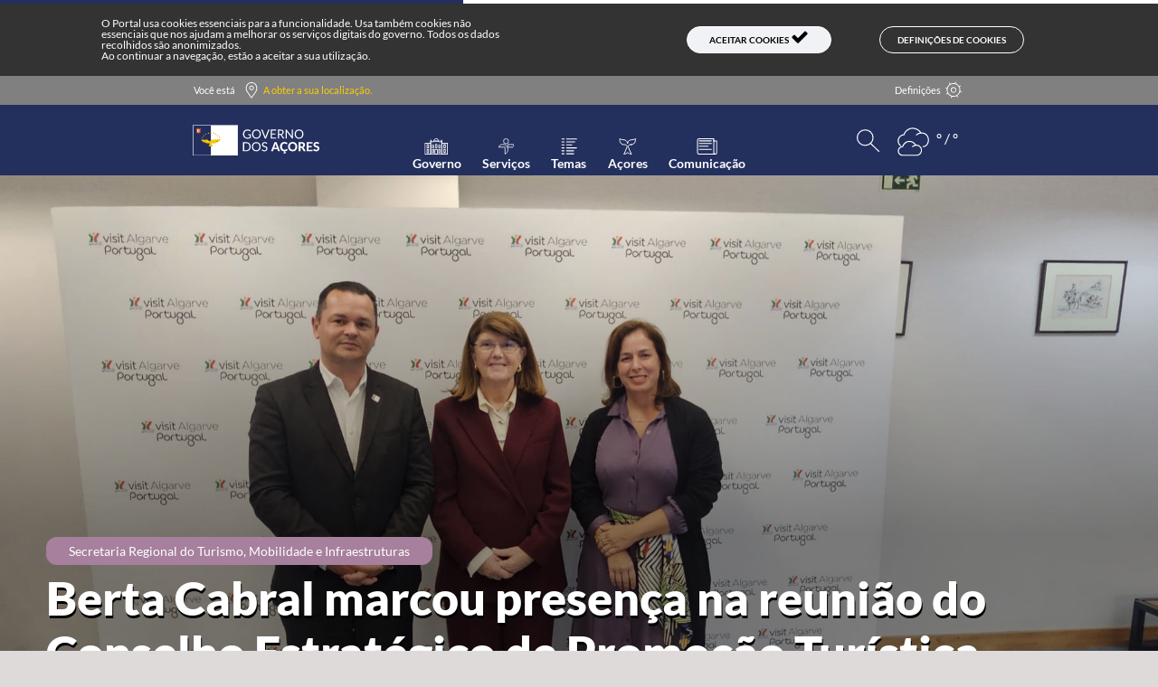

--- FILE ---
content_type: text/html;charset=UTF-8
request_url: https://portal.azores.gov.pt/
body_size: 38830
content:




































		<!DOCTYPE html>




























































<link href="https://stackpath.bootstrapcdn.com/font-awesome/4.7.0/css/font-awesome.min.css" rel="stylesheet" integrity="sha384-wvfXpqpZZVQGK6TAh5PVlGOfQNHSoD2xbE+QkPxCAFlNEevoEH3Sl0sibVcOQVnN" crossorigin="anonymous">

<html class="ltr" dir="ltr"lang="pt-PT">
	
		<head>
			<title>Portal do Governo dos Açores - Portal</title>
			
			<link href="https://portal.azores.gov.pt/o/portal.theme.default/images/favicon/favicon.ico" rel="icon">
			<link rel="apple-touch-icon" sizes="57x57" href="https://portal.azores.gov.pt/o/portal.theme.default/images/favicon/apple-icon-57x57.png">
			<link rel="apple-touch-icon" sizes="60x60" href="https://portal.azores.gov.pt/o/portal.theme.default/images/favicon/apple-icon-60x60.png">
			<link rel="apple-touch-icon" sizes="72x72" href="https://portal.azores.gov.pt/o/portal.theme.default/images/favicon/apple-icon-72x72.png">
			<link rel="apple-touch-icon" sizes="76x76" href="https://portal.azores.gov.pt/o/portal.theme.default/images/favicon/apple-icon-76x76.png">
			<link rel="apple-touch-icon" sizes="114x114" href="https://portal.azores.gov.pt/o/portal.theme.default/images/favicon/apple-icon-114x114.png">
			<link rel="apple-touch-icon" sizes="120x120" href="https://portal.azores.gov.pt/o/portal.theme.default/images/favicon/apple-icon-120x120.png">
			<link rel="apple-touch-icon" sizes="144x144" href="https://portal.azores.gov.pt/o/portal.theme.default/images/favicon/apple-icon-144x144.png">
			<link rel="apple-touch-icon" sizes="152x152" href="https://portal.azores.gov.pt/o/portal.theme.default/images/favicon/apple-icon-152x152.png">
			<link rel="apple-touch-icon" sizes="180x180" href="https://portal.azores.gov.pt/o/portal.theme.default/images/favicon/apple-icon-180x180.png">
			<link rel="icon" type="image/png" sizes="192x192"  href="https://portal.azores.gov.pt/o/portal.theme.default/images/favicon/android-icon-192x192.png">
			<link rel="icon" type="image/png" sizes="32x32" href="https://portal.azores.gov.pt/o/portal.theme.default/images/favicon/favicon-32x32.png">
			<link rel="icon" type="image/png" sizes="96x96" href="https://portal.azores.gov.pt/o/portal.theme.default/images/favicon/favicon-96x96.png">
			<link rel="icon" type="image/png" sizes="16x16" href="https://portal.azores.gov.pt/o/portal.theme.default/images/favicon/favicon-16x16.png">
			<link rel="manifest" href="https://portal.azores.gov.pt/o/portal.theme.default/images/favicon/manifest.json">
			
			<meta name="msapplication-TileColor" content="#ffffff">
			<meta name="msapplication-TileImage" content="https://portal.azores.gov.pt/o/portal.theme.default/images/favicon/ms-icon-144x144.png">
			<meta name="theme-color" content="#ffffff">
			
	    	<meta name="viewport" content="width=device-width, initial-scale=1.0">
	    	
	    	





































<meta content="text/html; charset=UTF-8" http-equiv="content-type" />









<meta content="allow: /" lang="pt-PT" name="robots" /><meta content="O seu ponto de entrada unificado no universo de informações do Governo Regional dos Açores." lang="pt-PT" name="description" /><meta content=", portal açores gov pt governo regional" lang="pt-PT" name="keywords" />

<meta http-equiv="Content-Security-Policy" content="upgrade-insecure-requests">

<script data-senna-track="permanent" src="/combo?browserId=other&minifierType=js&languageId=pt_PT&b=7200&t=1767354573984&/o/frontend-js-jquery-web/jquery/jquery.js&/o/frontend-js-jquery-web/jquery/fm.js&/o/frontend-js-jquery-web/jquery/form.js" type="70d2358a37620840fd88073a-text/javascript"></script>


<link href="https://portal.azores.gov.pt/o/portal.theme.default/images/favicon.ico" rel="icon" />





	<link data-senna-track="temporary" href="https://portal.azores.gov.pt" rel="canonical" />

	

			
				<link data-senna-track="temporary" href="https://portal.azores.gov.pt" hreflang="x-default" rel="alternate" />
			

			<link data-senna-track="temporary" href="https://portal.azores.gov.pt/pt" hreflang="pt-PT" rel="alternate" />

	

			

			<link data-senna-track="temporary" href="https://portal.azores.gov.pt/en" hreflang="en-US" rel="alternate" />

	





<link class="lfr-css-file" data-senna-track="temporary" href="https://portal.azores.gov.pt/o/portal.theme.default/css/clay.css?browserId=other&amp;themeId=portalthemedefault_WAR_portalthemedefault&amp;minifierType=css&amp;languageId=pt_PT&amp;b=7200&amp;t=1767354608542" id="liferayAUICSS" rel="stylesheet" type="text/css" />



<link data-senna-track="temporary" href="/o/frontend-css-web/main.css?browserId=other&amp;themeId=portalthemedefault_WAR_portalthemedefault&amp;minifierType=css&amp;languageId=pt_PT&amp;b=7200&amp;t=1618615112492" id="liferayPortalCSS" rel="stylesheet" type="text/css" />









	

	





	



	

		<link data-senna-track="temporary" href="/combo?browserId=other&amp;minifierType=&amp;themeId=portalthemedefault_WAR_portalthemedefault&amp;languageId=pt_PT&amp;b=7200&amp;com_gra_portal_spacer_SpacerPortlet_INSTANCE_Pl63huig33QA:%2Fcss%2Fmain.css&amp;com_gra_portal_userNotifications_UserNotificationsPortlet:%2Fcss%2Fmain.css&amp;com_liferay_journal_content_web_portlet_JournalContentPortlet_INSTANCE_RrHkiTeh1CDt:%2Fcss%2Fmain.css&amp;com_liferay_portal_search_web_search_bar_portlet_SearchBarPortlet_INSTANCE_templateSearch:%2Fsearch%2Fbar%2Fcss%2Fmain.css&amp;com_liferay_product_navigation_product_menu_web_portlet_ProductMenuPortlet:%2Fcss%2Fmain.css&amp;com_liferay_product_navigation_user_personal_bar_web_portlet_ProductNavigationUserPersonalBarPortlet:%2Fcss%2Fmain.css&amp;t=1708339180000" id="3f7b8a4c" rel="stylesheet" type="text/css" />

	







<script data-senna-track="temporary" type="70d2358a37620840fd88073a-text/javascript">
	// <![CDATA[
		var Liferay = Liferay || {};

		Liferay.Browser = {
			acceptsGzip: function() {
				return true;
			},

			

			getMajorVersion: function() {
				return 131.0;
			},

			getRevision: function() {
				return '537.36';
			},
			getVersion: function() {
				return '131.0';
			},

			

			isAir: function() {
				return false;
			},
			isChrome: function() {
				return true;
			},
			isEdge: function() {
				return false;
			},
			isFirefox: function() {
				return false;
			},
			isGecko: function() {
				return true;
			},
			isIe: function() {
				return false;
			},
			isIphone: function() {
				return false;
			},
			isLinux: function() {
				return false;
			},
			isMac: function() {
				return true;
			},
			isMobile: function() {
				return false;
			},
			isMozilla: function() {
				return false;
			},
			isOpera: function() {
				return false;
			},
			isRtf: function() {
				return true;
			},
			isSafari: function() {
				return true;
			},
			isSun: function() {
				return false;
			},
			isWebKit: function() {
				return true;
			},
			isWindows: function() {
				return false;
			}
		};

		Liferay.Data = Liferay.Data || {};

		Liferay.Data.ICONS_INLINE_SVG = true;

		Liferay.Data.NAV_SELECTOR = '#navigation';

		Liferay.Data.NAV_SELECTOR_MOBILE = '#navigationCollapse';

		Liferay.Data.isCustomizationView = function() {
			return false;
		};

		Liferay.Data.notices = [
			null

			

			
		];

		Liferay.PortletKeys = {
			DOCUMENT_LIBRARY: 'com_liferay_document_library_web_portlet_DLPortlet',
			DYNAMIC_DATA_MAPPING: 'com_liferay_dynamic_data_mapping_web_portlet_DDMPortlet',
			ITEM_SELECTOR: 'com_liferay_item_selector_web_portlet_ItemSelectorPortlet'
		};

		Liferay.PropsValues = {
			JAVASCRIPT_SINGLE_PAGE_APPLICATION_TIMEOUT: 0,
			NTLM_AUTH_ENABLED: false,
			UPLOAD_SERVLET_REQUEST_IMPL_MAX_SIZE: 1004857600
		};

		Liferay.ThemeDisplay = {

			

			
				getLayoutId: function() {
					return '8';
				},

				

				getLayoutRelativeControlPanelURL: function() {
					return '/group/guest/~/control_panel/manage';
				},

				getLayoutRelativeURL: function() {
					return '/home';
				},
				getLayoutURL: function() {
					return 'https://portal.azores.gov.pt/home';
				},
				getParentLayoutId: function() {
					return '0';
				},
				isControlPanel: function() {
					return false;
				},
				isPrivateLayout: function() {
					return 'false';
				},
				isVirtualLayout: function() {
					return false;
				},
			

			getBCP47LanguageId: function() {
				return 'pt-PT';
			},
			getCanonicalURL: function() {

				

				return 'https://portal.azores.gov.pt';
			},
			getCDNBaseURL: function() {
				return 'https://portal.azores.gov.pt';
			},
			getCDNDynamicResourcesHost: function() {
				return '';
			},
			getCDNHost: function() {
				return '';
			},
			getCompanyGroupId: function() {
				return '20127';
			},
			getCompanyId: function() {
				return '20101';
			},
			getDefaultLanguageId: function() {
				return 'pt_PT';
			},
			getDoAsUserIdEncoded: function() {
				return '';
			},
			getLanguageId: function() {
				return 'pt_PT';
			},
			getParentGroupId: function() {
				return '20123';
			},
			getPathContext: function() {
				return '';
			},
			getPathImage: function() {
				return '/image';
			},
			getPathJavaScript: function() {
				return '/o/frontend-js-web';
			},
			getPathMain: function() {
				return '/c';
			},
			getPathThemeImages: function() {
				return 'https://portal.azores.gov.pt/o/portal.theme.default/images';
			},
			getPathThemeRoot: function() {
				return '/o/portal.theme.default';
			},
			getPlid: function() {
				return '30';
			},
			getPortalURL: function() {
				return 'https://portal.azores.gov.pt';
			},
			getScopeGroupId: function() {
				return '20123';
			},
			getScopeGroupIdOrLiveGroupId: function() {
				return '20123';
			},
			getSessionId: function() {
				return '';
			},
			getSiteAdminURL: function() {
				return 'https://portal.azores.gov.pt/group/guest/~/control_panel/manage?p_p_lifecycle=0&p_p_state=maximized&p_p_mode=view';
			},
			getSiteGroupId: function() {
				return '20123';
			},
			getURLControlPanel: function() {
				return '/group/control_panel?refererPlid=30';
			},
			getURLHome: function() {
				return 'https\x3a\x2f\x2fportal\x2eazores\x2egov\x2ept\x2fweb\x2fguest';
			},
			getUserEmailAddress: function() {
				return '';
			},
			getUserId: function() {
				return '20105';
			},
			getUserName: function() {
				return '';
			},
			isAddSessionIdToURL: function() {
				return false;
			},
			isImpersonated: function() {
				return false;
			},
			isSignedIn: function() {
				return false;
			},
			isStateExclusive: function() {
				return false;
			},
			isStateMaximized: function() {
				return false;
			},
			isStatePopUp: function() {
				return false;
			}
		};

		var themeDisplay = Liferay.ThemeDisplay;

		Liferay.AUI = {

			

			getAvailableLangPath: function() {
				return 'available_languages.jsp?browserId=other&themeId=portalthemedefault_WAR_portalthemedefault&colorSchemeId=01&minifierType=js&languageId=pt_PT&b=7200&t=1767354598239';
			},
			getCombine: function() {
				return true;
			},
			getComboPath: function() {
				return '/combo/?browserId=other&minifierType=&languageId=pt_PT&b=7200&t=1618615114770&';
			},
			getDateFormat: function() {
				return '%d-%m-%Y';
			},
			getEditorCKEditorPath: function() {
				return '/o/frontend-editor-ckeditor-web';
			},
			getFilter: function() {
				var filter = 'raw';

				
					
						filter = 'min';
					
					

				return filter;
			},
			getFilterConfig: function() {
				var instance = this;

				var filterConfig = null;

				if (!instance.getCombine()) {
					filterConfig = {
						replaceStr: '.js' + instance.getStaticResourceURLParams(),
						searchExp: '\\.js$'
					};
				}

				return filterConfig;
			},
			getJavaScriptRootPath: function() {
				return '/o/frontend-js-web';
			},
			getLangPath: function() {
				return 'aui_lang.jsp?browserId=other&themeId=portalthemedefault_WAR_portalthemedefault&colorSchemeId=01&minifierType=js&languageId=pt_PT&b=7200&t=1618615114770';
			},
			getPortletRootPath: function() {
				return '/html/portlet';
			},
			getStaticResourceURLParams: function() {
				return '?browserId=other&minifierType=&languageId=pt_PT&b=7200&t=1618615114770';
			}
		};

		Liferay.authToken = 'kJlhhUZv';

		

		Liferay.currentURL = '\x2f';
		Liferay.currentURLEncoded = '\x252F';
	// ]]>
</script>

<script src="/o/js_loader_config?t=1767354573988" type="70d2358a37620840fd88073a-text/javascript"></script>
<script data-senna-track="permanent" src="https://portal.azores.gov.pt/combo?browserId=other&minifierType=js&languageId=pt_PT&b=7200&t=1618615114770&/o/frontend-js-web/clay/popper.js&/o/frontend-js-web/clay/bootstrap.js&/o/frontend-js-web/loader/config.js&/o/frontend-js-web/loader/loader.js&/o/frontend-js-web/aui/aui/aui.js&/o/frontend-js-web/aui/aui-base-html5-shiv/aui-base-html5-shiv.js&/o/frontend-js-web/liferay/browser_selectors.js&/o/frontend-js-web/liferay/modules.js&/o/frontend-js-web/liferay/aui_sandbox.js&/o/frontend-js-web/clay/collapsible-search.js&/o/frontend-js-web/clay/side-navigation.js&/o/frontend-js-web/misc/svg4everybody.js&/o/frontend-js-web/aui/arraylist-add/arraylist-add.js&/o/frontend-js-web/aui/arraylist-filter/arraylist-filter.js&/o/frontend-js-web/aui/arraylist/arraylist.js&/o/frontend-js-web/aui/array-extras/array-extras.js&/o/frontend-js-web/aui/array-invoke/array-invoke.js&/o/frontend-js-web/aui/attribute-base/attribute-base.js&/o/frontend-js-web/aui/attribute-complex/attribute-complex.js&/o/frontend-js-web/aui/attribute-core/attribute-core.js&/o/frontend-js-web/aui/attribute-observable/attribute-observable.js&/o/frontend-js-web/aui/attribute-extras/attribute-extras.js&/o/frontend-js-web/aui/base-base/base-base.js&/o/frontend-js-web/aui/base-pluginhost/base-pluginhost.js&/o/frontend-js-web/aui/classnamemanager/classnamemanager.js&/o/frontend-js-web/aui/datatype-xml-format/datatype-xml-format.js&/o/frontend-js-web/aui/datatype-xml-parse/datatype-xml-parse.js&/o/frontend-js-web/aui/dom-base/dom-base.js&/o/frontend-js-web/aui/dom-core/dom-core.js&/o/frontend-js-web/aui/dom-screen/dom-screen.js&/o/frontend-js-web/aui/dom-style/dom-style.js&/o/frontend-js-web/aui/event-base/event-base.js&/o/frontend-js-web/aui/event-custom-base/event-custom-base.js&/o/frontend-js-web/aui/event-custom-complex/event-custom-complex.js&/o/frontend-js-web/aui/event-delegate/event-delegate.js&/o/frontend-js-web/aui/event-focus/event-focus.js&/o/frontend-js-web/aui/event-hover/event-hover.js&/o/frontend-js-web/aui/event-key/event-key.js" type="70d2358a37620840fd88073a-text/javascript"></script>
<script data-senna-track="permanent" src="https://portal.azores.gov.pt/combo?browserId=other&minifierType=js&languageId=pt_PT&b=7200&t=1618615114770&/o/frontend-js-web/aui/event-mouseenter/event-mouseenter.js&/o/frontend-js-web/aui/event-mousewheel/event-mousewheel.js&/o/frontend-js-web/aui/event-outside/event-outside.js&/o/frontend-js-web/aui/event-resize/event-resize.js&/o/frontend-js-web/aui/event-simulate/event-simulate.js&/o/frontend-js-web/aui/event-synthetic/event-synthetic.js&/o/frontend-js-web/aui/intl/intl.js&/o/frontend-js-web/aui/io-base/io-base.js&/o/frontend-js-web/aui/io-form/io-form.js&/o/frontend-js-web/aui/io-queue/io-queue.js&/o/frontend-js-web/aui/io-upload-iframe/io-upload-iframe.js&/o/frontend-js-web/aui/io-xdr/io-xdr.js&/o/frontend-js-web/aui/json-parse/json-parse.js&/o/frontend-js-web/aui/json-stringify/json-stringify.js&/o/frontend-js-web/aui/node-base/node-base.js&/o/frontend-js-web/aui/node-core/node-core.js&/o/frontend-js-web/aui/node-event-delegate/node-event-delegate.js&/o/frontend-js-web/aui/node-event-simulate/node-event-simulate.js&/o/frontend-js-web/aui/node-focusmanager/node-focusmanager.js&/o/frontend-js-web/aui/node-pluginhost/node-pluginhost.js&/o/frontend-js-web/aui/node-screen/node-screen.js&/o/frontend-js-web/aui/node-style/node-style.js&/o/frontend-js-web/aui/oop/oop.js&/o/frontend-js-web/aui/plugin/plugin.js&/o/frontend-js-web/aui/pluginhost-base/pluginhost-base.js&/o/frontend-js-web/aui/pluginhost-config/pluginhost-config.js&/o/frontend-js-web/aui/querystring-stringify-simple/querystring-stringify-simple.js&/o/frontend-js-web/aui/queue-promote/queue-promote.js&/o/frontend-js-web/aui/selector-css2/selector-css2.js&/o/frontend-js-web/aui/selector-css3/selector-css3.js&/o/frontend-js-web/aui/selector-native/selector-native.js&/o/frontend-js-web/aui/selector/selector.js&/o/frontend-js-web/aui/widget-base/widget-base.js&/o/frontend-js-web/aui/widget-htmlparser/widget-htmlparser.js&/o/frontend-js-web/aui/widget-skin/widget-skin.js&/o/frontend-js-web/aui/widget-uievents/widget-uievents.js" type="70d2358a37620840fd88073a-text/javascript"></script>
<script data-senna-track="permanent" src="https://portal.azores.gov.pt/combo?browserId=other&minifierType=js&languageId=pt_PT&b=7200&t=1618615114770&/o/frontend-js-web/aui/yui-throttle/yui-throttle.js&/o/frontend-js-web/aui/aui-base-core/aui-base-core.js&/o/frontend-js-web/aui/aui-base-lang/aui-base-lang.js&/o/frontend-js-web/aui/aui-classnamemanager/aui-classnamemanager.js&/o/frontend-js-web/aui/aui-component/aui-component.js&/o/frontend-js-web/aui/aui-debounce/aui-debounce.js&/o/frontend-js-web/aui/aui-delayed-task-deprecated/aui-delayed-task-deprecated.js&/o/frontend-js-web/aui/aui-event-base/aui-event-base.js&/o/frontend-js-web/aui/aui-event-input/aui-event-input.js&/o/frontend-js-web/aui/aui-form-validator/aui-form-validator.js&/o/frontend-js-web/aui/aui-node-base/aui-node-base.js&/o/frontend-js-web/aui/aui-node-html5/aui-node-html5.js&/o/frontend-js-web/aui/aui-selector/aui-selector.js&/o/frontend-js-web/aui/aui-timer/aui-timer.js&/o/frontend-js-web/liferay/dependency.js&/o/frontend-js-web/liferay/dom_task_runner.js&/o/frontend-js-web/liferay/events.js&/o/frontend-js-web/liferay/language.js&/o/frontend-js-web/liferay/lazy_load.js&/o/frontend-js-web/liferay/liferay.js&/o/frontend-js-web/liferay/util.js&/o/frontend-js-web/liferay/global.bundle.js&/o/frontend-js-web/liferay/portal.js&/o/frontend-js-web/liferay/portlet.js&/o/frontend-js-web/liferay/workflow.js&/o/frontend-js-web/liferay/form.js&/o/frontend-js-web/liferay/form_placeholders.js&/o/frontend-js-web/liferay/icon.js&/o/frontend-js-web/liferay/menu.js&/o/frontend-js-web/liferay/notice.js&/o/frontend-js-web/liferay/poller.js&/o/frontend-js-web/aui/async-queue/async-queue.js&/o/frontend-js-web/aui/base-build/base-build.js&/o/frontend-js-web/aui/cookie/cookie.js&/o/frontend-js-web/aui/event-touch/event-touch.js&/o/frontend-js-web/aui/overlay/overlay.js&/o/frontend-js-web/aui/querystring-stringify/querystring-stringify.js&/o/frontend-js-web/aui/widget-child/widget-child.js&/o/frontend-js-web/aui/widget-position-align/widget-position-align.js&/o/frontend-js-web/aui/widget-position-constrain/widget-position-constrain.js" type="70d2358a37620840fd88073a-text/javascript"></script>
<script data-senna-track="permanent" src="https://portal.azores.gov.pt/combo?browserId=other&minifierType=js&languageId=pt_PT&b=7200&t=1618615114770&/o/frontend-js-web/aui/widget-position/widget-position.js&/o/frontend-js-web/aui/widget-stack/widget-stack.js&/o/frontend-js-web/aui/widget-stdmod/widget-stdmod.js&/o/frontend-js-web/aui/aui-aria/aui-aria.js&/o/frontend-js-web/aui/aui-io-plugin-deprecated/aui-io-plugin-deprecated.js&/o/frontend-js-web/aui/aui-io-request/aui-io-request.js&/o/frontend-js-web/aui/aui-loading-mask-deprecated/aui-loading-mask-deprecated.js&/o/frontend-js-web/aui/aui-overlay-base-deprecated/aui-overlay-base-deprecated.js&/o/frontend-js-web/aui/aui-overlay-context-deprecated/aui-overlay-context-deprecated.js&/o/frontend-js-web/aui/aui-overlay-manager-deprecated/aui-overlay-manager-deprecated.js&/o/frontend-js-web/aui/aui-overlay-mask-deprecated/aui-overlay-mask-deprecated.js&/o/frontend-js-web/aui/aui-parse-content/aui-parse-content.js&/o/frontend-js-web/liferay/layout_exporter.js&/o/frontend-js-web/liferay/session.js&/o/frontend-js-web/liferay/deprecated.js" type="70d2358a37620840fd88073a-text/javascript"></script>




	

	<script data-senna-track="temporary" src="/o/js_bundle_config?t=1767354608542" type="70d2358a37620840fd88073a-text/javascript"></script>


<script data-senna-track="temporary" type="70d2358a37620840fd88073a-text/javascript">
	// <![CDATA[
		
			
				
		

		

		
	// ]]>
</script>









	
		

			

			
				<script data-senna-track="permanent" id="googleAnalyticsScript" type="70d2358a37620840fd88073a-text/javascript">
					(function(i, s, o, g, r, a, m) {
						i['GoogleAnalyticsObject'] = r;

						i[r] = i[r] || function() {
							var arrayValue = i[r].q || [];

							i[r].q = arrayValue;

							(i[r].q).push(arguments);
						};

						i[r].l = 1 * new Date();

						a = s.createElement(o);
						m = s.getElementsByTagName(o)[0];
						a.async = 1;
						a.src = g;
						m.parentNode.insertBefore(a, m);
					})(window, document, 'script', '//www.google-analytics.com/analytics.js', 'ga');

					ga('create', 'UA-161000165-3', 'auto');
					ga('send', 'pageview');

					
						Liferay.on(
							'endNavigate',
							function(event) {
								ga('set', 'page', event.path);
								ga('send', 'pageview');
							}
						);
					
				</script>
			
		
		



	
		

			

			
		
	












	

	





	



	















<link class="lfr-css-file" data-senna-track="temporary" href="https://portal.azores.gov.pt/o/portal.theme.default/css/main.css?browserId=other&amp;themeId=portalthemedefault_WAR_portalthemedefault&amp;minifierType=css&amp;languageId=pt_PT&amp;b=7200&amp;t=1767354608542" id="liferayThemeCSS" rel="stylesheet" type="text/css" />




	<style data-senna-track="temporary" type="text/css">
		/css
	</style>





	<style data-senna-track="temporary" type="text/css">

		

			

		

			

		

			

		

			

		

			

		

			

		

			

		

			

		

			

		

			

		

			

		

			

		

			

		

	</style>


<script type="70d2358a37620840fd88073a-text/javascript">
// <![CDATA[
Liferay.Loader.require('frontend-js-spa-web@3.0.9/liferay/init.es', function(frontendJsSpaWeb309LiferayInitEs) {
(function(){
var frontendJsSpaWebLiferayInitEs = frontendJsSpaWeb309LiferayInitEs;
(function() {var $ = AUI.$;var _ = AUI._;

Liferay.SPA = Liferay.SPA || {};
Liferay.SPA.cacheExpirationTime = -1;
Liferay.SPA.clearScreensCache = false;
Liferay.SPA.debugEnabled = false;
Liferay.SPA.excludedPaths = ["/documents","/image"];
Liferay.SPA.loginRedirect = '';
Liferay.SPA.navigationExceptionSelectors = ':not([target="_blank"]):not([data-senna-off]):not([data-resource-href]):not([data-cke-saved-href]):not([data-cke-saved-href])';
Liferay.SPA.requestTimeout = 0;
Liferay.SPA.userNotification = {
	message: 'Parece que isso está levando mais tempo do que o esperado.',
	timeout: 30000,
	title: 'Opa'
};

frontendJsSpaWebLiferayInitEs.default.init(
	function(app) {
		app.setPortletsBlacklist({"com_liferay_site_navigation_directory_web_portlet_SitesDirectoryPortlet":true,"com_liferay_nested_portlets_web_portlet_NestedPortletsPortlet":true,"com_liferay_login_web_portlet_LoginPortlet":true,"com_liferay_login_web_portlet_FastLoginPortlet":true});
		app.setValidStatusCodes([221,490,494,499,491,492,493,495,220]);
	}
);})();})();
});
// ]]>
</script><link data-senna-track="permanent" href="https://portal.azores.gov.pt/combo?browserId=other&minifierType=css&languageId=pt_PT&b=7200&t=1618615113146&/o/change-tracking-change-lists-indicator-theme-contributor/change_tracking_change_lists_indicator.css" rel="stylesheet" type = "text/css" />








<script data-senna-track="temporary" type="70d2358a37620840fd88073a-text/javascript">
	if (window.Analytics) {
		window._com_liferay_document_library_analytics_isViewFileEntry = false;
	}
</script>

























<script type="70d2358a37620840fd88073a-text/javascript">
// <![CDATA[
Liferay.on(
	'ddmFieldBlur', function(event) {
		if (window.Analytics) {
			Analytics.send(
				'fieldBlurred',
				'Form',
				{
					fieldName: event.fieldName,
					focusDuration: event.focusDuration,
					formId: event.formId,
					page: event.page - 1
				}
			);
		}
	}
);

Liferay.on(
	'ddmFieldFocus', function(event) {
		if (window.Analytics) {
			Analytics.send(
				'fieldFocused',
				'Form',
				{
					fieldName: event.fieldName,
					formId: event.formId,
					page: event.page - 1
				}
			);
		}
	}
);

Liferay.on(
	'ddmFormPageShow', function(event) {
		if (window.Analytics) {
			Analytics.send(
				'pageViewed',
				'Form',
				{
					formId: event.formId,
					page: event.page,
					title: event.title
				}
			);
		}
	}
);

Liferay.on(
	'ddmFormSubmit', function(event) {
		if (window.Analytics) {
			Analytics.send(
				'formSubmitted',
				'Form',
				{
					formId: event.formId
				}
			);
		}
	}
);

Liferay.on(
	'ddmFormView', function(event) {
		if (window.Analytics) {
			Analytics.send(
				'formViewed',
				'Form',
				{
					formId: event.formId,
					title: event.title
				}
			);
		}
	}
);
// ]]>
</script>

			
		<script src="https://portal.azores.gov.pt/o/portal.theme.default/js/core.js" type="70d2358a37620840fd88073a-text/javascript"></script>
		<script src="https://portal.azores.gov.pt/o/portal.theme.default/js/pager.js" type="70d2358a37620840fd88073a-text/javascript"></script>
		<script src="https://portal.azores.gov.pt/o/portal.theme.default/js/rollup.js" type="70d2358a37620840fd88073a-text/javascript"></script>
		<script src="https://portal.azores.gov.pt/o/portal.theme.default/js/search.js" type="70d2358a37620840fd88073a-text/javascript"></script>
		<script src="https://portal.azores.gov.pt/o/portal.theme.default/js/joraa.js" type="70d2358a37620840fd88073a-text/javascript"></script>
		<script src="https://portal.azores.gov.pt/o/portal.theme.default/js/handlebars.js" type="70d2358a37620840fd88073a-text/javascript"></script>
		<script src="https://portal.azores.gov.pt/o/portal.theme.default/js/list.js" type="70d2358a37620840fd88073a-text/javascript"></script>
		
		<script src="https://portal.azores.gov.pt/o/portal.theme.default/js/cookiedo.js" type="70d2358a37620840fd88073a-text/javascript"></script>
		<script src="https://portal.azores.gov.pt/o/portal.theme.default/js/highcontrast.js" type="70d2358a37620840fd88073a-text/javascript"></script>
		<script src="https://unpkg.com/masonry-layout@4/dist/masonry.pkgd.min.js" type="70d2358a37620840fd88073a-text/javascript"></script>
		        
		<script src="https://portal.azores.gov.pt/o/portal.theme.default/js/maps.js" type="70d2358a37620840fd88073a-text/javascript"></script>
		    
		    <!-- Google Firebase messaging -->
		<script src="https://www.gstatic.com/firebasejs/3.9.0/firebase-app.js" type="70d2358a37620840fd88073a-text/javascript"></script>
		<script src="https://www.gstatic.com/firebasejs/3.9.0/firebase-messaging.js" type="70d2358a37620840fd88073a-text/javascript"></script>
		<script src="https://portal.azores.gov.pt/o/portal.theme.default/js/firebase-messaging.js" type="70d2358a37620840fd88073a-text/javascript"></script>
			<meta property="og:image" content="https://portal.azores.gov.pt/o/portal.theme.default/images/default-news.jpg" />
		   
		</head>

		<body class=" controls-visible default yui3-skin-sam guest-site signed-out public-page site">
		<h1 class="sr-only" role="heading" aria-level="1">Portal do Governo dos Açores</h1>
		<a class="sr-only sr-only-focusable" href="#content">Skip to main content</a>
		
		<!-- 














































	<nav class="quick-access-nav" id="grko_quickAccessNav">
		<h1 class="hide-accessible">Navegação</h1>

		<ul>
			
				<li><a href="#main-content">Passar para o Conteúdo</a></li>
			

			

		</ul>
	</nav>
 -->
















































































		
		<div class="pt-0" id="wrapper">
		
			<div class="template-normal--overlay" >
				<div class="back-row-toggle splat-toggle">
				  <div class="rain front-row"></div>
				  <div class="rain back-row"></div>
				</div>
			</div>
			<div class="template-normal--loader-overlay" ></div>
		
		
		<div class="container no-padding no-margin-vert template-normal--container">
						
			<div class="template-normal--header-menus">
			
				<div class="row no-gutters template-normal--azores-flag" style="height:4px;padding:0!important;margin:0!important;background-color:white;">	
					<div class="" style="background-color:#232F5D;width:40%!important"></div>
				</div>
				
				
				<div class="row no-gutters template-normal--you-are-here d-print-none">	
					<div class="col-md-12">








































	

	<div class="portlet-boundary portlet-boundary_com_gra_portal_youAreHere_YouAreHerePortlet_  portlet-static portlet-static-end portlet-none  " id="p_p_id_com_gra_portal_youAreHere_YouAreHerePortlet_">
		<span id="p_com_gra_portal_youAreHere_YouAreHerePortlet"></span>




	

	
		
			






































	
	
	
		
<section class="portlet" id="portlet_com_gra_portal_youAreHere_YouAreHerePortlet">


	<div class="portlet-content">


			<div class="autofit-float autofit-row portlet-header">

					<div class="autofit-col autofit-col-expand">
						<h2 class="portlet-title-text">YouAreHere</h2>
					</div>

			</div>

		
			<div class=" portlet-content-container">
				


	<div class="portlet-body">



	
		
			
			
				
					



















































	

				

				
					
					
						


	

		










<!-- Enable/Disable Hight contrast -->
<script type="70d2358a37620840fd88073a-text/javascript">

		  //instancias
		  cookie       = new CookieDo();
		  highcontrast = new HighContrast();
// 		  highcontrast = new HighContrast("html");
		  
		  var defaultHighContrastMode    = cookie.valueOf(GRA_HIGH_CONTRAST_MODE);
		  var cookiesDefPage             = "https://portal.azores.gov.pt/web/guest" + "/politicas-de-cookies";
		  
		  !cookie.valueOf(GRA_ANALYTICS_COOKIE)  ||
		  !cookie.valueOf(GRA_COMARK_COOKIE)  ||
		  !cookie.valueOf(GRA_DEFS_STATUS_COOKIE) ?
		  cookie.cookieInit() : "" ;
		  
		  //change this variables acording with client desire
		  var highContrastControlCookie         = GRA_DEMANDED_COOKIES;
		  var textSizeControlCookie             = GRA_DEMANDED_COOKIES;
		  var textOnlyControlCookie             = GRA_DEMANDED_COOKIES;
		  var resetSettingsControlCookie        = GRA_DEMANDED_COOKIES;
		  
		   function applyHighContrast(highContrastMode){
// 	            highcontrast.set(false, 'N');
	            highcontrast.set(true, highContrastMode);
	            cookie.set(GRA_HIGH_CONTRAST_MODE,highContrastMode,365);
	       }
		   
	/* This function gets loaded when all the HTML, not including the portlets, is loaded. */
	AUI().ready(
		function() {
			
			 //Initial HighcontrastCheck
			cookie.valueOf(highContrastControlCookie) != 'true' ?  false  : applyHighContrast(defaultHighContrastMode) ;
		}
	);
</script>

<!--  Begin of  cookie warning layer -->
<div class="portal-portlet-youAreHere">

    <div class="row portal-youAreHere-cookie-wrap">
        <div class="col-12 col-lg-7 ">
	        <span class="portal-youAreHere-cookie-text force-center-vertically">
	                O Portal usa cookies essenciais para a funcionalidade. Usa também cookies não essenciais que nos ajudam a melhorar os serviços digitais do governo. Todos os dados recolhidos são anonimizados.</br>
	                Ao continuar a navegação, estão a aceitar a sua utilização.
	        </span>
        </div>
        <div class="col-6 col-lg-2 ">
          <span class="force-center-vertically ">
            <span class="portal-youAreHere-button1-wrap">
               <button type="button" class="btn btn-light portal-youAreHere-cookie-btn-circular portal-youAreHere-cookie-accept-btn">
					<span class="accept-span">Aceitar Cookies</span>
					<span class="fa fa-check fa-2x"></span>
                </button>
               </span>
            </span>
        </div>
        <div class="col-6 col-lg-3 ">
              <span class="force-center-vertically portal-youAreHere-button2-wrap">
	                <button type="button" class="btn  btn-outline-dark  portal-youAreHere-button2-specifications portal-youAreHere-cookie-btn-circular portal-youAreHere-cookie-defs-btn ">
	                 Definições de Cookies
	                </button>
              </span>
        </div>
    </div>
     <!--  End of cookie warning layer -->

     <!--  Begin of definitions layer -->
     <div class="portal-youAreHere-definition-bar  toogleClose" >
        <div class="row portal-youAreHere-definition-bar-row">
            <!-- Main definition COL1 -->
            <div class="col-12  col-xl-8 ">
                    <div class="row no-gutters">
                            <div class="col-0  col-xl-1">
                             <!--    Dummyspace -->
                            </div>
                            <div class="col-12 col-xl-10  portal-youAreHere-definition--def-icons">
                                  <div class="row no-gutters">
                                <div class="col-6 col-md-2">
                                     <button type="button" class="btn btn-link shadow-none portal-youAreHere-reset-settings"> 
                                        Def. Padrão
                                        <img src="/o/com.gra.portal.youAreHere/images/definicoespadrao.svg" class="portal-youAreHere--icons az-portal-highContrast " alt="DefiniÃ§Ãµes" >
                                     </button>
                                </div>
                                  <div class="col-6 col-md-2">
                                     <button type="button" class="btn btn-link shadow-none dropdown-toggle" id="dropdownMenuButton_a" data-toggle="dropdown" aria-haspopup="true" aria-expanded="false">
                                            Alto Contraste
                                            <img src="/o/com.gra.portal.youAreHere/images/altocontraste.svg" class="portal-youAreHere--icons az-portal-highContrast" alt="Alto Contraste" >
                                     </button>
                                     <div class="dropdown-menu portal-youAreHere-definition-bar-contrast-menu"  aria-labelledby="dropdownMenuButton">
											    <div class="dropdown-item popup-menu-opt1" >Preto no Branco</div>
											    <div class="dropdown-item popup-menu-opt2" >Branco no Preto</div>
											    <div class="dropdown-item popup-menu-opt3" >Colorido</div>
											    <div class="dropdown-item popup-menu-opt4" >Sem Contraste</div>
									  </div>
                                </div>
                                  <div class="col-6 col-md-2">
                                    <button type="button" class="btn btn-link shadow-none portal-youAreHere-toogleButton-only-text">
                                            Apenas Texto
                                            <img src="/o/com.gra.portal.youAreHere/images/apenastexto.svg" class="portal-youAreHere--icons az-portal-highContrast" alt="Apenas Texto" >
                                    </button>
                                </div>
                                  <div class="col-6 col-md-2">
                                    <button type="button" class="btn btn-link shadow-none dropdown-toggle" id="dropdownMenuButton_b" data-toggle="dropdown" aria-haspopup="true" aria-expanded="false">
                                            Tamanho da Fonte
                                            <img src="/o/com.gra.portal.youAreHere/images/tamanhodafonte.svg" class="portal-youAreHere--icons az-portal-highContrast" alt="Tamanho da Fonte" >
                                     </button>
                                     <div class="dropdown-menu"  aria-labelledby="dropdownMenuButton">
                                                <div class="dropdown-item portal-youAreHere-definition-bar-text-size-wrap" >
                                                    <input type="range" min="100" max="130" value="100" class="slider"  id="portal-youAreHere-definition-bar-text-size">
                                                    <span class="portal-youAreHere-definition-bar-text-size-curr-value"> 100%</span>
                                                </div>
                                      </div>
                                </div> 
                                
                                <div class="col-6 col-md-2">
                                 	<button type="button" id="notification-popover" class="btn btn-link shadow-none" data-toggle="popover"> 
                                        Notificações
                                        <img src="https://portal.azores.gov.pt/o/portal.theme.default/images/regular_bell.svg" class="portal-youAreHere--icons notifications az-portal-highContrast" alt="NotificaÃ§Ãµes">
                                    </button>
                                 </div>
                             </div>
                          </div>
                           <div class="col-0  col-xl-1">
                            <!--     Dummyspace -->
                            </div> 
                    </div>
            </div>
            <!-- Main definition COL2 -->
            <div class="col-12   col-xl-4 " >
                 <div class="row  no-gutters"  >
                     <div class="col-12 " >
                         <button type="button" class="btn btn-link shadow-none portal-youAreHere-access-button ">
                                    <a href="https://portal.azores.gov.pt/web/guest/acessibilidade">Declaração de Acessibilidade</a>
                                    <img src="/o/com.gra.portal.youAreHere/images/close.svg" class="portal-youAreHere--icons portal-youAreHere-toogle-button portal-youAreHere--icon-close az-portal-highContrast" alt="Fechar" >
			    </button>
	                  </div>
                 </div>
            </div>
        </div>
     </div>
     <!--  End of definitions layer -->
     
     
     <!--  Begin of Location bar -->    
       <div class="portal-youAreHere-location-bar">
       
                <div class="row no-gutters">
                        <div class=" col-1 col-sm-2">    
                        <!--    DUMMY SPACE -->
                        </div>
                        <div class=" col-10 col-sm-8">    

                            <div class="portal-youAreHere-location-bar-items">
                                <button type="button" class="btn btn-link shadow-none portal-youAreHere-location-bar-loc-info button-center location-correction"  >              
                                     <span class="portal-youAreHere-location-bar-text-item">
                                          <div class="portal-youAreHere-location-bar-text-item-inner">Você está</div>
                                      </span>
                                      <img src="/o/com.gra.portal.youAreHere/images/location.svg" class="portal-youAreHere-location-icon az-portal-highContrast" alt="Location">
                                     <span id="location-215cff27-8b74-3d4e-f609-6a9578fdba91" class="portal-youAreHere-location-bar-city-text portal-youAreHere-location-bar-text-item">
                                          A obter a sua localização.
                                     </span>           
                                  </button>
                              </div>
                              
                              <div class="portal-youAreHere-location-bar-items portal-youAreHere-location-bar-item2 portal-youAreHere-location-bar-def-bt" align="right" >
                                     <button type="button" class="btn btn-link shadow-none portal-youAreHere-toogle-button portal-youAreHere--def-bt button-center">
                                           <span class="portal-youAreHere-location-bar-text-item settings">
                                             Definições
                                           </span>
                                           <img src="/o/com.gra.portal.youAreHere/images/definicoes.svg" class="portal-youAreHere--icons az-portal-highContrast" alt="DefiniÃ§Ãµes">
                                     </button>
                              </div>
                              
                              
                        </div>
                        <div class=" col-1 col-sm-2">    
                        <!--    DUMMY SPACE -->
                        </div>
                  </div>             
        </div>
     <!--  End of Location bar -->
  </div>
     
<script type="70d2358a37620840fd88073a-text/javascript">
	// show-hide top menu  
	$(".portal-youAreHere-toogle-button").click(function() {
		$(".portal-youAreHere-definition-bar").slideToggle(0,"swing");
	});
	  
	// change contrast
	$(".popup-menu-opt1").click(function() {   
		cookie.valueOf(highContrastControlCookie) != false ? applyHighContrast('B') :   window.open(cookiesDefPage, "_self");
	});   
	    
	$(".popup-menu-opt2").click(function() {   
		cookie.valueOf(highContrastControlCookie) != false ? applyHighContrast('W') :   window.open(cookiesDefPage, "_self");
	});   
	    
	$(".popup-menu-opt3").click(function() {   
		cookie.valueOf(highContrastControlCookie) != false ? applyHighContrast('C') :   window.open(cookiesDefPage, "_self");
	});   
	    
	$(".popup-menu-opt4").click(function() {   
		cookie.valueOf(highContrastControlCookie) != false ? applyHighContrast('N') :   window.open(cookiesDefPage, "_self");
	});   
	    
	// resets all settings
	$(".portal-youAreHere-reset-settings").click(function() { 
		if(cookie.valueOf(resetSettingsControlCookie) != "false") {
			$(".portal-youAreHere-definition-bar").slideToggle(0,"swing");
			cookie.resetSettings();
			applyHighContrast('N');
			
			$(document.head).append('<style>html{font-size: 100%;}</style>');
			//$(document.head).append("<style>html img{display:block!important;}</style>");

			location.reload();  
		}       
	});   
	    
	// change to only text
	$(".portal-youAreHere-toogleButton-only-text").click(function() { 
		if(cookie.valueOf(textOnlyControlCookie) != "false") {
			$(document.head).append("<style>html img {display:none!important;}</style>");
			$(document.head).append("<style>html .image-container {visibility:hidden!important;}</style>");
			$(document.head).append("<style>html .carousel-inner{visibility:hidden!important;}</style>");
			$(document.head).append("<style>html .az-portal-no-Image{background:none!important;}</style>");
			$(document.head).append("<style>html .az-portal-forced-color-blue{color:#1A214D!important;}</style>");
			$(document.head).append("<style>html .force-visibility{visibility: visible!important;}</style>");
		}
	});
	
// 	if(cookie.valueOf(textOnlyControlCookie) != "false") {
// 		$(document).ready(function() { $("img").removeAttr("src"); } );
// 		$(document).ready(function() { $("img").css("width","0px!important"); } );
// 	}  
    
// 	$(".portal-youAreHere-toogleButton-only-text").click(function() { 
// 		if(cookie.valueOf(textOnlyControlCookie) != "false"){
// 			$(document).ready( function() { $("img").removeAttr("src"); } );
// 			$(document).ready( function() { $(document.head).append('<style>html .az-portal-no-Image{background:url(" ")!important;}</style>'); } );
// 			$(document).ready( function() { $(document.head).append('<style>html div *{background-image:url(" ")!important;}</style>'); } );
// 		}
// 	});
	    
	// change lettering size
	$("#portal-youAreHere-definition-bar-text-size").on("input", function() {
		valuesToShow = $('#portal-youAreHere-definition-bar-text-size').val();
		
		$('.portal-youAreHere-definition-bar-text-size-curr-value').text(valuesToShow + '%');
		cookie.valueOf(textSizeControlCookie) == 'true' ? 
			$(document.head).append('<style>html{font-size:  ' + valuesToShow + '%;}</style>') : window.open(cookiesDefPage, "_self");     
	});
	
	$('#notification-popover').popover({
		container: 'body',
		trigger: 'focus',
		placement: 'bottom',
		html: true,
		content: function () {
			var browser = getBrowser();
			var image;
	    	
			if (browser == 'Opera') image = 'https://portal.azores.gov.pt/o/portal.theme.default/images' + '/notifications_google.jpg';
			else if (browser == 'Microsoft Internet Explorer') image = 'https://portal.azores.gov.pt/o/portal.theme.default/images' + '/notifications_edge.jpg';
			else if (browser == 'Edge') image = 'https://portal.azores.gov.pt/o/portal.theme.default/images' + '/notifications_edge.jpg';
			else if (browser == 'Chrome') image = 'https://portal.azores.gov.pt/o/portal.theme.default/images' + '/notifications_google.jpg';
			else if (browser == 'Safari') image = 'https://portal.azores.gov.pt/o/portal.theme.default/images' + '/notifications_google.jpg';
	 		else if (browser == 'Firefox') image = 'https://portal.azores.gov.pt/o/portal.theme.default/images' + '/notifications_firefox.jpg';
	 		else image = 'https://portal.azores.gov.pt/o/portal.theme.default/images' + '/notifications_google.jpg';
	 		
			return '<div class="popover-message"><img src="' + image + '" class="popover-image" alt="Imagem de NotificaÃ§Ã£o"></div>';
		}
	});
	
	function getBrowser() {
		var navUserAgent = navigator.userAgent;
		
		if (navUserAgent.indexOf("Opera") != -1) browserName = 'Opera';
		else if (navUserAgent.indexOf("MSIE") != -1) browserName = 'Microsoft Internet Explorer';
		else if (navUserAgent.indexOf("Edg") != -1) browserName = 'Edge';
		else if (navUserAgent.indexOf("Chrome") != -1) browserName = 'Chrome';
	 	else if (navUserAgent.indexOf("Safari") != -1) browserName = 'Safari';
		else if (navUserAgent.indexOf("Firefox") != -1) browserName = 'Firefox';
		
		return browserName;
	}
	
	// about  cookies
	$(".portal-youAreHere-cookie-accept-btn").click(function(){
		cookie.set(GRA_DEMANDED_COOKIES, "true", 365);
		$('.portal-youAreHere-cookie-wrap').css("display", "none");
	});   

	$(".portal-youAreHere-cookie-defs-btn").click(function(){
		window.open(cookiesDefPage, "_self");
	})
	  
	cookie.valueOf(GRA_DEMANDED_COOKIES)  != 'true' ? $('.portal-youAreHere-cookie-wrap').css("display", "flex") : $('.portal-youAreHere-cookie-wrap').css("display", "none") ;
	
	// Start of location features
	var locationSpan = $('#location-215cff27-8b74-3d4e-f609-6a9578fdba91');
	
	// Get current position
	window.onload = function() {
		var locationCookie = cookie.valueOf('GRA_YOU_ARE_HERE_LOCATION');
		if (locationCookie) {
			var decodeLocation = decodeFromBase64(locationCookie);
			return locationSpan.text(decodeLocation);
		}
		
		var options = {
			enableHighAccuracy: true,
			timeout: 5000,
			maximumAge: 0
		};
		
		if (navigator.geolocation) navigator.geolocation.getCurrentPosition(checkPosition, locationError, options);
		else locationError();
	};
	
	function checkPosition(position) {
		var isAzores = isAzoresCoordinates(position.coords.latitude, position.coords.longitude);
		
		// If user is outside azores, default to Ponta Delgada
		if (isAzores) showPosition(position);
		else locationError();
	}
	
	function isAzoresCoordinates(latitude, longitude) {
		// Azores X coordinates
		var x1 = 36.92763048;
		var x2 = 39.72618404;
		
		// Azores Y coordinates		
		var y1 = -31.26881541;
		var y2 = -25.01317923;
		
		return (latitude > x1 && latitude < x2) && (longitude > y1 && longitude < y2);
	}
	
	function showPosition(position) {
		const url = 'https://nominatim.openstreetmap.org/reverse?format=jsonv2&lat=' + position.coords.latitude + '&lon=' + position.coords.longitude;
		$.getJSON(url, function(result) {
			const data = result['address']
			var location = data.hasOwnProperty('municipality') ? data['municipality'] : data['archipelago'];
		
			// Cookie expire approximately after 1 day
			cookie.set('GRA_YOU_ARE_HERE_LOCATION', encodeToBase64(location), 1);
			locationSpan.text(location);
		});
	}
	
	function locationError() {
		if ('pt_PT' == 'pt_PT') locationSpan.text('Ponta Delgada (padr\u00E3o)');
		else locationSpan.text('Ponta Delgada (default)');
	}
	
	function encodeToBase64(str) {
	    if (/([^\u0000-\u00ff])/.test(str)) throw Error('String must be ASCII');

	    var b64 = "ABCDEFGHIJKLMNOPQRSTUVWXYZabcdefghijklmnopqrstuvwxyz0123456789+/=";
	    var o1, o2, o3, bits, h1, h2, h3, h4, e=[], pad = '', c;

	    c = str.length % 3;
	    if (c > 0) { while (c++ < 3) { pad += '='; str += '\0'; } }
	    
	    for (c=0; c<str.length; c+=3) {
	        o1 = str.charCodeAt(c);
	        o2 = str.charCodeAt(c+1);
	        o3 = str.charCodeAt(c+2);

	        bits = o1<<16 | o2<<8 | o3;

	        h1 = bits>>18 & 0x3f;
	        h2 = bits>>12 & 0x3f;
	        h3 = bits>>6 & 0x3f;
	        h4 = bits & 0x3f;

	        e[c/3] = b64.charAt(h1) + b64.charAt(h2) + b64.charAt(h3) + b64.charAt(h4);
	    }
	    
	    str = e.join('');
	    str = str.slice(0, str.length-pad.length) + pad;

	    return str;
	}

	function decodeFromBase64(str) {
	    if (!(/^[a-z0-9+/]+={0,2}$/i.test(str)) || str.length%4 != 0) throw Error('Not base64 string');

	    var b64 = "ABCDEFGHIJKLMNOPQRSTUVWXYZabcdefghijklmnopqrstuvwxyz0123456789+/=";
	    var o1, o2, o3, h1, h2, h3, h4, bits, d=[];

	    for (var c=0; c<str.length; c+=4) {
	        h1 = b64.indexOf(str.charAt(c));
	        h2 = b64.indexOf(str.charAt(c+1));
	        h3 = b64.indexOf(str.charAt(c+2));
	        h4 = b64.indexOf(str.charAt(c+3));

	        bits = h1<<18 | h2<<12 | h3<<6 | h4;

	        o1 = bits>>>16 & 0xff;
	        o2 = bits>>>8 & 0xff;
	        o3 = bits & 0xff;

	        d[c/4] = String.fromCharCode(o1, o2, o3);
	       
	        if (h4 == 0x40) d[c/4] = String.fromCharCode(o1, o2);
	        if (h3 == 0x40) d[c/4] = String.fromCharCode(o1);
	    }
	    
	    str = d.join('');
	    return str;
	}
</script>


	
	

					
				
			
		
	
	



	</div>

			</div>
		
	</div>
</section>
	

		
		
	







	</div>




					</div>
				</div>
							
				<div class="row no-gutters template-normal--main-menu d-print-none">
					<div class="col-md-12">








































	

	<div class="portlet-boundary portlet-boundary_com_gra_portal_mainMenu_MainMenuPortlet_  portlet-static portlet-static-end portlet-none  " id="p_p_id_com_gra_portal_mainMenu_MainMenuPortlet_">
		<span id="p_com_gra_portal_mainMenu_MainMenuPortlet"></span>




	

	
		
			






































	
	
	
		
<section class="portlet" id="portlet_com_gra_portal_mainMenu_MainMenuPortlet">


	<div class="portlet-content">


			<div class="autofit-float autofit-row portlet-header">

					<div class="autofit-col autofit-col-expand">
						<h2 class="portlet-title-text">MainMenu</h2>
					</div>

			</div>

		
			<div class=" portlet-content-container">
				


	<div class="portlet-body">



	
		
			
			
				
					



















































	

				

				
					
					
						


	

		










<div class="container portal-portlet-mainMenu">
	<div class="row portal-portlet-mainMenu-main-row no-gutters">
		<div class="col-12 col-sm-12 col-md-12 col-lg-1 col-xl-2 portal-portlet-mainMenu--hamburger-wrap">
			<div class="portal-portlet-mainMenu--hamburger-bt">
				<img src="https://portal.azores.gov.pt/o/portal.theme.default/images/main_menu/hamburger_icon.png" alt="Menu" />
			</div>
		</div>
		<div class="col-12 col-sm-12 col-md-12 col-lg-2 col-xl-2 portal-portlet-mainMenu--flag-row ">
			<span class="portal-portlet-mainMenu-flag"> 
			
					<a href="https://portal.azores.gov.pt/web/guest" data-senna-off="true">
					
					
					    
					        <img class="portlet-mainMenu_logo_pt" src="https://portal.azores.gov.pt/o/portal.theme.default/images/main_menu/gra_logo_pt.svg"	alt="Governo dos Açores">
					        
					    

				</a>
			</span>
		</div>
		<div class="col-12 col-sm-12 col-md-12 col-lg-6 col-xl-4 portal-portlet-mainMenu--to-collapse">
			<div class="row portal-portlet-mainMenu--center-menu-wrap">
				<div class="portal-portlet-mainMenu--center-menu" align="center">

					<div class="portal-portlet-mainMenu--menu-item" align="center">
						<a href="https://portal.azores.gov.pt/web/gov">

							<div class="portal-portlet-mainMenu--img-container">
								<img src="https://portal.azores.gov.pt/o/portal.theme.default/images/icone_menu_governo.svg"
									class="az-portal-highContrast" alt="Governo"  />
							</div>
							<span class=" ">Governo</span>
						</a>
					</div>

					<div class="portal-portlet-mainMenu--menu-item" align="center">
						<a href="https://portal.azores.gov.pt/web/guest/servicos" >
							<div class="portal-portlet-mainMenu--img-container">
								<img src="https://portal.azores.gov.pt/o/portal.theme.default/images/icone_menu_servicos.svg"
									class="az-portal-highContrast" alt="Serviços" />
							</div> 
							<span class=" ">Serviços</span>
						</a>
					</div>

					<div class="portal-portlet-mainMenu--menu-item" align="center">
						<a href="https://portal.azores.gov.pt/web/guest/temas" >
							<div class="portal-portlet-mainMenu--img-container">
								<img
									src="https://portal.azores.gov.pt/o/portal.theme.default/images/icone_menu_temas.svg"
									class="az-portal-highContrast" alt="Temas" />
							</div>
							<span class=" ">Temas</span>
						</a>
					</div>

					<div class="portal-portlet-mainMenu--menu-item" align="center">
						<a href="https://portal.azores.gov.pt/web/acores" >
							<div class="portal-portlet-mainMenu--img-container">
								<img
									src="https://portal.azores.gov.pt/o/portal.theme.default/images/icone_menu_acores.svg"
									class="az-portal-highContrast" alt="AÃ§ores" />
							</div>
							<span class=" ">Açores</span>
						</a>
					</div>

					<div class="portal-portlet-mainMenu--menu-item" align="center">
						<a href="https://portal.azores.gov.pt/web/comunicacao" >
							<div class="portal-portlet-mainMenu--img-container">
								<img
									src="https://portal.azores.gov.pt/o/portal.theme.default/images/icone_menu_comunicacao.svg"
									class="az-portal-highContrast" alt="Comunicação" />
							</div>
							<span class=" ">Comunicação</span>
						</a>
					</div>
				</div>
			</div>
		</div>

		<div class="col-12 col-sm-12 col-md-12 col-lg-2 col-xl-2 portal-portlet-mainMenu--temp">
			<div class="portal-portlet-mainMenu--temp-wrap">
				
				
				
				
				
				
					

						<img id="search-icon" class="quickSearchImg portal-portlet-mainMenu--quick-search-img az-portal-highContrast mr-3 " src="https://portal.azores.gov.pt/o/portal.theme.default/images/search-icon-small.svg" alt="search" />
						<img id="weather-icon" src="/o/com.gra.portal.mainMenu/images/4.svg" class="az-portal-highContrast" alt="Weather" />
						<span id="weather-info">º / º</span>

					
					
			</div>
		</div>
		<div class="col-12 col-sm-12 col-md-12 col-lg-1 col-xl-2">
			<!--  Dummy Space -->
		</div>
	</div>
</div>

<!-- container portal-portlet-mainMenu -->
<div id="searchTextBox" class="drop-search" style="display: none;">
	<div class="input-group">
		<input class="form-control" type="text" value="" id="quickSearchBox" title="quickSearchBox">
		<div class="input-group-append">
			<button class="btn btn-outline-secondary" type="button"
				id="closeButton">
				<span class="fa"><img
					src="/o/com.gra.portal.mainMenu/images/cross_new.png" alt="close"></span>
			</button>
			<button class="btn btn-outline-secondary" type="button"
				id="searchButton">
				<span class="fa"><img
					src="/o/com.gra.portal.mainMenu/images/search.png" alt="search"></span>
			</button>
		</div>
	</div>
</div>




<script type="70d2358a37620840fd88073a-text/javascript">



    //show-hide top menu
	$(".portal-portlet-mainMenu--hamburger-bt").click(function(){
	    $(".portal-portlet-mainMenu--to-collapse").slideToggle(500,"swing");
	});   


var IPMA_LAT_MAP = new Map([[37.7415,3420300], [36.9563,3410100], [38.6635,3430100], [39.0800,3440100], [38.6842,3450200], [38.5325,3460200], [38.5363,3470100], [39.4500,3480200], [39.6700,3490100]]);

AUI().ready('event', 'node', function() {
        // Call showWeatherInfo
        if ($("#weather-icon").length == 1 && navigator.geolocation) {
                navigator.geolocation.getCurrentPosition(showWeatherInfo);
        }
});

function showWeatherInfo(position) {
        var currentPos = {
                lat: position.coords.latitude,
                lng: position.coords.longitude
    };
        
        var nearestCapital = getNearestCapitalLatLong(currentPos);
        // Set the weather info
        $.ajax({
                url: "https://api.ipma.pt/open-data/forecast/meteorology/cities/daily/"+IPMA_LAT_MAP.get(nearestCapital.lat)+".json",
                success: function(response) {
                        if(response != null && response != '' && response.data != null && response.data.length != 0) {
                                var data = response.data[0];
                                if(data.tMin != null && data.tMin != '' && data.tMax != null && data.tMax != '') {
                                        var conent = Math.round(data.tMin) +'º / ' + Math.round(data.tMax) +'º';
                                        $("#weather-info").html(conent);
                                        $("#weather-icon").prop("src","/o/com.gra.portal.mainMenu/images/"+data.idWeatherType+".svg");
                                }
                        }
                }
        });
}

$('.quickSearchImg').on('click', function() {
    $('#searchTextBox').show();
});

$('#quickSearchBox').on("keypress", function(e) {
    if (e.keyCode == 13) {
        searchBtn();
        return false; // prevent the button click from happening
    }
});

$('#closeButton').on('click', function(event){
        $("#searchTextBox").hide();
        $('#quickSearchBox').val('');
});

$("#searchButton").on('click', function(event){
        searchBtn();
});

var searchBtn = function (event) {
        var keyword = $("#quickSearchBox").val();
        if (keyword.length > 2){
                window.location.href = "https://portal.azores.gov.pt/quick-search-result?keyword="+keyword;
        }
};


var siteName = "Guest";
var friendlyUrl = "/home";
var currentURL = "https://portal.azores.gov.pt/";

if(siteName === 'Guest' && friendlyUrl === "/home"){
	$("#searchTextBox").addClass("drop-search-homepage");
} else{
	$("#searchTextBox").removeClass("drop-search-homepage");
}

if(siteName === 'Guest' && friendlyUrl === "/quick-search-result"){
	$("#searchTextBox").addClass("search-page");
} else{
	$("#searchTextBox").removeClass("search-page");
}

</script>







	
	

					
				
			
		
	
	



	</div>

			</div>
		
	</div>
</section>
	

		
		
	







	</div>




					</div>
				</div>
			</div>	
				
				
				
				<div class="row no-gutters template-normal--user-notification">
					<div class="col-md-12">








































	

	<div class="portlet-boundary portlet-boundary_com_gra_portal_userNotifications_UserNotificationsPortlet_  portlet-static portlet-static-end portlet-none  " id="p_p_id_com_gra_portal_userNotifications_UserNotificationsPortlet_">
		<span id="p_com_gra_portal_userNotifications_UserNotificationsPortlet"></span>




	

	
		
			






































	
	
	
		
<section class="portlet" id="portlet_com_gra_portal_userNotifications_UserNotificationsPortlet">


	<div class="portlet-content">


			<div class="autofit-float autofit-row portlet-header">

					<div class="autofit-col autofit-col-expand">
						<h2 class="portlet-title-text">UserNotifications</h2>
					</div>

			</div>

		
			<div class=" portlet-content-container">
				


	<div class="portlet-body">



	
		
			
			
				
					



















































	

				

				
					
					
						


	

		









<div class="portal-portlet-userNotifications">
	
	
</div>

	
	

					
				
			
		
	
	



	</div>

			</div>
		
	</div>
</section>
	

		
		
	







	</div>




					</div>
				</div>
				
				<div class="template-normal--user-dash d-print-none">








































	

	<div class="portlet-boundary portlet-boundary_com_gra_portal_userDash_UserDashPortlet_  portlet-static portlet-static-end portlet-none  " id="p_p_id_com_gra_portal_userDash_UserDashPortlet_">
		<span id="p_com_gra_portal_userDash_UserDashPortlet"></span>




	

	
		
			






































	
	
	
		
<section class="portlet" id="portlet_com_gra_portal_userDash_UserDashPortlet">


	<div class="portlet-content">


			<div class="autofit-float autofit-row portlet-header">

					<div class="autofit-col autofit-col-expand">
						<h2 class="portlet-title-text">UserDash</h2>
					</div>

			</div>

		
			<div class=" portlet-content-container">
				


	<div class="portlet-body">



	
		
			
			
				
					



















































	

				

				
					
					
						


	

		

















<div class="portal-portlet-user-dash position-fixed">
	<div class="portal-portlet-user-dash--wrap">

		<div class="portal-portlet-user-dash--lang-area">
		
			<div class="portal-portlet-user-dash--lang-area-en-btn">
			 	<span class="portal-portlet-user-dash--lang-area-act-info">EN</span>
			</div>
			<div class="portal-portlet-user-dash--lang-area-pt-btn">
				<span class="portal-portlet-user-dash--lang-area-act-info">PT</span>
			</div>
			<div class="portal-portlet-user-dash--lang-area-act-btn">
			</div>
		</div>
		
		<div class="portal-portlet-user-dash--login-area">
			
			<div class="portal-portlet-user-dash--login-bt">  	
	 			
	  				
	    				<img class="portal-portlet-user-dash--icon-center portal-portlet-user-dash--icon-login" src="/o/com.gra.portal.userDash/images/login.svg"  alt="login"> 
	  				
				
			</div>
		
			<div class="portal-portlet-user-dash--login-info">
				<div class="row portal-portlet-user-dash--login-info-row no-gutters">
					   
	  						
	  						<div class="col-12 portal-portlet-user-dash--login-info-col">
	  					
	    					<a href="https://portal.azores.gov.pt/login">
	        					<div class="portal-portlet-user-dash--login-info-loged-out" align="center">
	        						<p>
						    			ENTRAR NO PORTAL
						  			</p>
	        					</div>
	        				</a> 
	        				</div>
	  					
					
				</div>
			</div>
		</div>
		
		<div class="portal-portlet-user-dash--phone-area">
			<div class="portal-portlet-user-dash--phone-bt">
			  <img class="portal-portlet-user-dash--icon-center portal-portlet-user-dash--icon-phone" src="/o/com.gra.portal.userDash/images/telephone.png" alt="telephone">
			</div>
			<div class="portal-portlet-user-dash--phone-info">
				<div class="portal-portlet-user-dash--phone-info-text" align="center">
					<a href="tel:+351 800 500 501">800 500 501</a>
				</div>
			</div>
		</div>
		<div class="portal-portlet-user-dash--contacts-area">
			<div class="portal-portlet-user-dash--contacts-mail">
				<div class="row justify-content-center" >
					 <a href="https://portal.azores.gov.pt/web/guest/contact">
						<div class="col-12" align="center">
							<img class="portal-portlet-user-dash--icon-center portal-portlet-user-dash--icon-mail" src=" /o/com.gra.portal.userDash/images/envelope.svg" alt="envelope">
						</div>
						<div class="col-12" align="center">		
						  <p>
						    CONTACTE-NOS
						  </p>
						</div>
					 </a>
				</div>
			</div>
			
			<div class="portal-portlet-user-dash--contacts-directory">
				<div class="row justify-content-center">
					<a href="https://portal.azores.gov.pt/web/guest/entidades-a-z">
						<div class="col-12" align="center">
							<img class="portal-portlet-user-dash--icon-center portal-portlet-user-dash--icon-directory" src=" /o/com.gra.portal.userDash/images/user.svg" alt="user">
						</div>
						<div class="col-12" align="center">
						    <p>			
						    	ENTIDADES DE A-Z
						    </p>
						</div>
					</a>
				</div>
			</div>
			

		<!--
			<div class="portal-portlet-user-dash--contacts-social" align="center">
				<a  href="/web/comunicacao/redes-sociais">
					<img class="portal-portlet-user-dash--icon-center portal-portlet-user-dash--icon-social" src="https://portal.azores.gov.pt/o/portal.theme.default/images/instagram.svg"  target="_blank"/>
				</a>	
				<a  href="/web/comunicacao/redes-sociais">
					<img class="portal-portlet-user-dash--icon-center portal-portlet-user-dash--icon-social" src="https://portal.azores.gov.pt/o/portal.theme.default/images/twitter.svg"  target="_blank"/>
				</a>
				<a  href="/web/comunicacao/redes-sociais">
					<img class="portal-portlet-user-dash--icon-center portal-portlet-user-dash--icon-social" src="https://portal.azores.gov.pt/o/portal.theme.default/images/facebook.svg"  target="_blank"/>
				</a>
				<a  href="/web/comunicacao/redes-sociais">
					<img class="portal-portlet-user-dash--icon-center portal-portlet-user-dash--icon-social" src="https://portal.azores.gov.pt/o/portal.theme.default/images/youtube.svg"  target="_blank"/>
				</a>  
				<a  href="/web/comunicacao/redes-sociais">
					<img class="portal-portlet-user-dash--icon-center portal-portlet-user-dash--icon-social" src="https://portal.azores.gov.pt/o/portal.theme.default/images/redes_sociais.svg" alt="Redes Sociais"  target="_blank"/>
				</a> 
			</div>
		-->
		</div>
			
		<div class="portal-portlet-user-dash--exit-area">
			<div class="portal-portlet-user-dash--exit-area-exit-btn">
			   	<img class="portal-portlet-user-dash--icon-center portal-portlet-user-dash--icon-close" src=" /o/com.gra.portal.userDash/images/cross-out.png" alt="Exit" >
			</div>
			<div class="portal-portlet-user-dash--exit-area-eye-btn">
			    <img class="portal-portlet-user-dash--icon-center portal-portlet-user-dash--icon-hide" src="/o/com.gra.portal.userDash/images/eye_hide.svg" alt="Hide" > 
			</div>
		</div>
	</div>
</div>


<script type="70d2358a37620840fd88073a-text/javascript">
	var animationSpeed = 300;
	var currentLanguage = themeDisplay.getLanguageId();
	var currentPath = window.location.pathname;
	var currentUrl = window.location.href;
	var redirectUrl = "";
	
	
	if("en_US" === currentLanguage){
		$(".portal-portlet-user-dash--lang-area-act-btn").html('<span class="portal-portlet-user-dash--lang-area-act-info">EN</span>');
	}else{
		$(".portal-portlet-user-dash--lang-area-act-btn").html('<span class="portal-portlet-user-dash--lang-area-act-info">PT</span>');
	}
	
	//change to english lang
	$( ".portal-portlet-user-dash--lang-area-en-btn" ).click(function() {
	
		currentLanguage = themeDisplay.getLanguageId();
	    currentPath = window.location.pathname;
	    currentUrl = window.location.href;
	    redirectUrl = "";
	  
		if("pt_PT" === currentLanguage){
			
		    if(currentPath.startsWith("/pt/")){
		    		redirectUrl = currentUrl.replace('/pt/', '/en/');
			}else{
					redirectUrl = currentUrl.replace(window.location.origin, window.location.origin + "/en");	
			}
		}
		  
		if(redirectUrl != ""){
			window.location.href = redirectUrl;
			return false;
		}
		
	});
	
	
	//change to portuguese lang
	$( ".portal-portlet-user-dash--lang-area-pt-btn" ).click(function() {
		
		currentLanguage = themeDisplay.getLanguageId();
	    currentPath = window.location.pathname;
	    currentUrl = window.location.href;
	    redirectUrl = "";
	    
		if("en_US" === currentLanguage){
			
			 if(currentPath.startsWith("/en/")){
		    		redirectUrl = currentUrl.replace('/en/', '/pt/');
			}else{
					redirectUrl = currentUrl.replace(window.location.origin, window.location.origin + "/pt");	
			}
		}
		
		if(redirectUrl != ""){
			window.location.href = redirectUrl;
			return false;
		}
	});
	
	
	//close and open actions atributions
	$( ".portal-portlet-user-dash--exit-area-eye-btn" ).click(function() {
		hideUserDash();
		cookie.set(GRA_DASHBOARD_STATE, "hide", 365);
	});
	
	
	$( ".portal-portlet-user-dash--exit-area-exit-btn" ).click(function() {
		closeUserDash();
		cookie.set(GRA_DASHBOARD_STATE, "close", 365);
	});
	
	
	$( ".portal-portlet-user-dash--login-bt" ).click(function() {
	
		if(cookie.valueOf(GRA_DASHBOARD_STATE) === "close" || cookie.valueOf(GRA_DASHBOARD_STATE) === "hide"){
			openUserDash();
			cookie.set(GRA_DASHBOARD_STATE, "open", 365);
		}else{
			closeUserDash();
			cookie.set(GRA_DASHBOARD_STATE, "close", 365);
		}
		
	});
	
	$( ".portal-portlet-user-dash--lang-area-act-btn" ).click(function() {
		
		openUserDash();
		cookie.set(GRA_DASHBOARD_STATE, "open", 365);
		
	});
	
	$( ".portal-portlet-user-dash--phone-bt" ).click(function() {
		
		openUserDash();
		cookie.set(GRA_DASHBOARD_STATE, "open", 365);
		
	});
	
	
	$('.portal-portlet-user-dash--login-bt').mousedown(function(event) {
	    switch (event.which) {
	        case 2:
	        	$(".portal-portlet-user-dash--wrap").css("display","none");
	            break;
	    }
	});
	
	
	
	//Close animation
	function closeUserDash(){
		 $(".portal-portlet-user-dash--contacts-area").animate({opacity: '0'}, animationSpeed);
		 $(".portal-portlet-user-dash--lang-area-pt-btn").animate({top: "60px", opacity: '0'}, animationSpeed); 
		 $(".portal-portlet-user-dash--lang-area-en-btn").animate({top: "60px", opacity: '0'}, animationSpeed); 
		 $(".portal-portlet-user-dash--lang-area-act-btn").animate({top: "0px", opacity: "1"}, animationSpeed);
		 $(".portal-portlet-user-dash--wrap").animate({left: "-60px", opacity: "1"}, animationSpeed);
		 $(".portal-portlet-user-dash--icon-phone").css("display","block");
		 $(".portal-portlet-user-dash--icon-login").css("display","block");
	
		 $(".portal-portlet-user-dash--wrap").css("height","180px");
		 $(".portal-portlet-user-dash").css("height","180px");
		 
		 $(".portal-portlet-user-dash--lang-area-act-info").css("display","block");
		 
		 cookie.set(GRA_DASHBOARD_STATE, "close", 365);
	}
	
	//Open animation
	function openUserDash(){
		 $(".portal-portlet-user-dash--contacts-area").animate({opacity: '1'}, animationSpeed);
		 $(".portal-portlet-user-dash--exit-area").animate({opacity: '1'}, animationSpeed);
		 $(".portal-portlet-user-dash--wrap").animate({width: "270px", opacity: "1"}, 1);
	
		 $(".portal-portlet-user-dash--wrap").css("height","450px");
		 $(".portal-portlet-user-dash").css("height","450px");
	
		 //Icon login
		 $(".portal-portlet-user-dash--icon-login").css("width","50px");
		 $(".portal-portlet-user-dash--icon-login").css("height","50px");
		 $(".portal-portlet-user-dash--icon-login").css("left","0px");
		 $(".portal-portlet-user-dash--icon-login").css("top","30px");
		 
		 $(".portal-portlet-user-dash--login-area").animate({width: '270px'}, 50);
		 $(".portal-portlet-user-dash--phone-area").animate({width: '270px'}, 50);
		 $(".portal-portlet-user-dash--login-info").animate({ opacity: '1'}, animationSpeed);
		 $(".portal-portlet-user-dash--phone-info").animate({ opacity: '1'}, animationSpeed);
		 $(".portal-portlet-user-dash--wrap").animate({left: "-270px", opacity: "1"}, animationSpeed);
		 $(".portal-portlet-user-dash--contacts-area").animate({top: '180px', opacity: '1'}, animationSpeed);
		 $(".portal-portlet-user-dash--lang-area-act-btn").animate({top: "60px", opacity: '0'}, animationSpeed);
		 $(".portal-portlet-user-dash--lang-area-pt-btn").animate({top: "0px", opacity: '1'}, animationSpeed); 
		 $(".portal-portlet-user-dash--lang-area-en-btn").animate({top: "0px", opacity: '1'}, animationSpeed); 
		 
		 //icon phone
		 $(".portal-portlet-user-dash--icon-phone").css("width","30px");
		 $(".portal-portlet-user-dash--icon-phone").css("height","30px");
		 $(".portal-portlet-user-dash--icon-phone").css("left","0px");
		 $(".portal-portlet-user-dash--icon-phone").css("top","30px");
		 
		 //Curr Lang TXT
		 $(".portal-portlet-user-dash--lang-area-act-info").css("left","25%");
		 $(".portal-portlet-user-dash--lang-area-act-info").css("top","25%");
		 $(".portal-portlet-user-dash--lang-area-act-info").css("font-size","1.4rem"); 
		 
		 $(".portal-portlet-user-dash--lang-area-act-info").css("display","block"); 
		 cookie.set(GRA_DASHBOARD_STATE, "open", 365);
	}
	
	//Hide animation
	function hideUserDash(){
		 $(".portal-portlet-user-dash--contacts-area").animate({opacity: '0'}, animationSpeed);
		 $(".portal-portlet-user-dash--exit-area").animate({opacity: '0'}, animationSpeed);
		 $(".portal-portlet-user-dash--wrap").animate({left: "-28px", opacity: "1"}, animationSpeed);
	
		 $(".portal-portlet-user-dash--wrap").css("height","180px");
		 $(".portal-portlet-user-dash").css("height","180px");
		  
		 //icon phone
		 $(".portal-portlet-user-dash--icon-phone").css("width","15px");
		 $(".portal-portlet-user-dash--icon-phone").css("height","15px");
		 $(".portal-portlet-user-dash--icon-phone").css("left","-15px");
		 $(".portal-portlet-user-dash--icon-phone").css("top","30px");
		 
		 //Icon login
		 $(".portal-portlet-user-dash--icon-login").css("width","15px");
		 $(".portal-portlet-user-dash--icon-login").css("height","15px");
		 $(".portal-portlet-user-dash--icon-login").css("left","-15px");
		 $(".portal-portlet-user-dash--icon-login").css("top","30px");
		  
		 //Curr Lang TXT
		 $(".portal-portlet-user-dash--lang-area-act-info").css("left","5px");
		 $(".portal-portlet-user-dash--lang-area-act-info").css("top","20px");
		 $(".portal-portlet-user-dash--lang-area-act-info").css("font-size","0.8rem");
		 
		 $(".portal-portlet-user-dash--lang-area-pt-btn").animate({top: "60px", opacity: '0'}, animationSpeed); 
		 $(".portal-portlet-user-dash--lang-area-en-btn").animate({top: "60px", opacity: '0'}, animationSpeed); 
		 $(".portal-portlet-user-dash--lang-area-act-btn").animate({top: "0px", opacity: "1"}, animationSpeed);
	     $(".portal-portlet-user-dash--wrap").animate({width: "30px", opacity: "1"}, animationSpeed);   
		 cookie.set(GRA_DASHBOARD_STATE, "hide", 365);
	}
	
	
	function checkUserDashState(){
			if(cookie.valueOf(GRA_DASHBOARD_STATE)){
				//check cookie state and render userDash according with the values
				if(cookie.valueOf(GRA_DASHBOARD_STATE) === "close"){
					closeUserDash();
					setTimeout(function(){
						$('.portal-portlet-user-dash').css("display", "block");
					}, 300);
				}
				if(cookie.valueOf(GRA_DASHBOARD_STATE) === "open"){
					openUserDash();
					setTimeout(function(){
						$('.portal-portlet-user-dash').css("display", "block");
					}, 300);
				}
			    if(cookie.valueOf(GRA_DASHBOARD_STATE) === "hide"){
					hideUserDash();
						setTimeout(function(){
							$('.portal-portlet-user-dash').css("display", "block");
						}, 300);
				}
			}else{
				//Add value to close if no cookie is set
				cookie.set(GRA_DASHBOARD_STATE, "close", 365);
				closeUserDash();
				setTimeout(function(){
					$('.portal-portlet-user-dash').css("display", "block");
				}, 300);
			}
	}
	
	AUI().ready(checkUserDashState);

</script>










	
	

					
				
			
		
	
	



	</div>

			</div>
		
	</div>
</section>
	

		
		
	







	</div>




		    	</div>
								
		<script src="https://portal.azores.gov.pt/o/portal.theme.default/js/scroll-up.js" type="70d2358a37620840fd88073a-text/javascript"></script>
				
				<input type="image" class="template-normal--scroll-image" src="https://portal.azores.gov.pt/o/portal.theme.default/images/arrow-up.svg" onclick="if (!window.__cfRLUnblockHandlers) return false; scrollUp()" alt="scroll" data-cf-modified-70d2358a37620840fd88073a-="">		
				
				<section class="container mt-4 template-normal--content no-padding no-margin-vert" id="content">
					
					

			




































<link href="/o/com.gra.portal.search/css/main.css?browserId=other&amp;themeId=portalthemedefault_WAR_portalthemedefault&amp;minifierType=css&amp;languageId=pt_PT&amp;b=7200&amp;t=1707495744000" rel="stylesheet" type="text/css" />
<link href="/o/com.gra.portal.search/css/select2.min.css?browserId=other&amp;themeId=portalthemedefault_WAR_portalthemedefault&amp;minifierType=css&amp;languageId=pt_PT&amp;b=7200&amp;t=1707495744000" rel="stylesheet" type="text/css" />
<script src="/o/com.gra.portal.search/js/select2.min.js?browserId=other&amp;minifierType=js&amp;languageId=pt_PT&amp;b=7200&amp;t=1707495744000" type="70d2358a37620840fd88073a-text/javascript"></script>
<link href="/o/com.gra.gacs.latest/css/main.css?browserId=other&amp;themeId=portalthemedefault_WAR_portalthemedefault&amp;minifierType=css&amp;languageId=pt_PT&amp;b=7200&amp;t=1707495682000" rel="stylesheet" type="text/css" />
<link href="/o/com.gra.portal.joraa/css/main.css?browserId=other&amp;themeId=portalthemedefault_WAR_portalthemedefault&amp;minifierType=css&amp;languageId=pt_PT&amp;b=7200&amp;t=1707495714000" rel="stylesheet" type="text/css" />
<link href="/o/com.gra.portal.homeMap/css/main.css?browserId=other&amp;themeId=portalthemedefault_WAR_portalthemedefault&amp;minifierType=css&amp;languageId=pt_PT&amp;b=7200&amp;t=1707495712000" rel="stylesheet" type="text/css" />
<link href="/o/com.gra.portal.navigationLinks/css/main.css?browserId=other&amp;themeId=portalthemedefault_WAR_portalthemedefault&amp;minifierType=css&amp;languageId=pt_PT&amp;b=7200&amp;t=1707495730000" rel="stylesheet" type="text/css" />
<div class="layout_home portal-gra--home-layout-wrap" id="main-content" role="main">

	<div class="portlet-layout row no-gutters gra-layout-no-vert-portlet-gap">
		<div class="col-md-12 portlet-column portlet-column-only" id="column-1">
			<div class="empty portlet-dropzone " id="layout-column_column-1"></div>
			







































	

	<div class="portlet-boundary portlet-boundary_prociv_portlet_warnings_WarningsPortlet_  portlet-static portlet-static-end portlet-barebone  " id="p_p_id_prociv_portlet_warnings_WarningsPortlet_INSTANCE_layouthomewarnings_">
		<span id="p_prociv_portlet_warnings_WarningsPortlet_INSTANCE_layouthomewarnings"></span>




	

	
		
			






































	
	
	
		
<section class="portlet" id="portlet_prociv_portlet_warnings_WarningsPortlet_INSTANCE_layouthomewarnings">


	<div class="portlet-content">



		
			<div class=" portlet-content-container">
				


	<div class="portlet-body">



	
		
			
			
				
					



















































	

				

				
					
					
						


	

		









<div class="prociv-portlet-warnings">
	
</div>

	
	

					
				
			
		
	
	



	</div>

			</div>
		
	</div>
</section>
	

		
		
	







	</div>





		</div>

		<div class="col-md-12 portlet-column portlet-column-only" id="column-2">
			<div class="empty portlet-dropzone " id="layout-column_column-2"></div>
			







































	

	<div class="portlet-boundary portlet-boundary_com_gra_gacs_highlights_HighlightsPortlet_  portlet-static portlet-static-end portlet-barebone  " id="p_p_id_com_gra_gacs_highlights_HighlightsPortlet_INSTANCE_layouthighlightshome_">
		<span id="p_com_gra_gacs_highlights_HighlightsPortlet_INSTANCE_layouthighlightshome"></span>




	

	
		
			






































	
	
	
		
<section class="portlet" id="portlet_com_gra_gacs_highlights_HighlightsPortlet_INSTANCE_layouthighlightshome">


	<div class="portlet-content">



		
			<div class=" portlet-content-container">
				


	<div class="portlet-body">



	
		
			
			
				
					



















































	

				

				
					
					
						


	

		









<div class="gacs-portlet-highlights">

	
	    
	    
	    	<div class="carousel slide carousel-inner" data-ride="carousel">

				
					<a href="https://portal.azores.gov.pt/web/comunicacao/news-detail?id=21206594" class="carousel-item active">
						
					  	<div class="img-gradient">
							<img class="carousel-image" src="https://portal.azores.gov.pt/documents/36169/96d56fe0-6a71-1752-b6b8-5182d232c560" alt="Reunião do CEPT - Conselho Estratégico para a Promoção Turística"/>
						</div>
						
						<div class="carousel-information">
							
								<span class="gacs-portlet-highlights--entity-span" style="background-color: #a6809c;">Secretaria Regional do Turismo, Mobilidade e Infraestruturas</span> <br>
							
							<span class="gacs-portlet-highlights--title-span">Berta Cabral marcou presença na reunião do Conselho Estratégico de Promoção Turística</span>
						</div>
						
					</a>
				
					<a href="https://portal.azores.gov.pt/web/comunicacao/news-detail?id=21205810" class="carousel-item ">
						
					  	<div class="img-gradient">
							<img class="carousel-image" src="https://portal.azores.gov.pt/documents/36169/b479aea3-33f5-5598-8f85-96c1290e1de8" alt="Visita ao projeto Próteas Arline Avelar"/>
						</div>
						
						<div class="carousel-information">
							
								<span class="gacs-portlet-highlights--entity-span" style="background-color: #466319;">Secretaria Regional da Agricultura e Alimentação</span> <br>
							
							<span class="gacs-portlet-highlights--title-span">Programa LEADER atinge execução de 42 milhões de euros e reforça apoio ao investimento rural, afirma António Ventura</span>
						</div>
						
					</a>
				
					<a href="https://portal.azores.gov.pt/web/comunicacao/news-detail?id=21205244" class="carousel-item ">
						
					  	<div class="img-gradient">
							<img class="carousel-image" src="https://portal.azores.gov.pt/documents/36169/fe1a6cf2-9d2b-3188-15ff-e78c4f296229" alt="Plenário"/>
						</div>
						
						<div class="carousel-information">
							
								<span class="gacs-portlet-highlights--entity-span" style="background-color: #7F6D60;">Secretaria Regional dos Assuntos Parlamentares e Comunidades</span> <br>
							
							<span class="gacs-portlet-highlights--title-span">Açores querem continuar a ser exemplo na integração de imigrantes, vinca Paulo Estêvão</span>
						</div>
						
					</a>
				
					<a href="https://portal.azores.gov.pt/web/comunicacao/news-detail?id=21205191" class="carousel-item ">
						
					  	<div class="img-gradient">
							<img class="carousel-image" src="https://portal.azores.gov.pt/documents/36169/d2e8dfbb-2e1f-70a7-5ba0-767ed7934e55" alt="Artigo sem Imagem"/>
						</div>
						
						<div class="carousel-information">
							
								<span class="gacs-portlet-highlights--entity-span" style="background-color: #4fab9a;">Secretaria Regional da Saúde e Segurança Social</span> <br>
							
							<span class="gacs-portlet-highlights--title-span">Governo dos Açores aumenta capacidade de alojamento do Serviço de Apoio ao Doente Deslocado em Lisboa</span>
						</div>
						
					</a>
				
			</div>
			
			<div class="carousel-tabs row no-gutters">
				
					<button class="tab col-3 col-xl-3 col-lg-3 col-md-3 active carousel-button" onclick="if (!window.__cfRLUnblockHandlers) return false; goToCarrossel(0)" data-cf-modified-70d2358a37620840fd88073a-="">
						
						<div class="tab-arrow"> </div>
						<div class="tab-information">
							<span class="gacs-portlet-highlights--tabs-date-span">16 de Janeiro 2026</span>
							<span class="gacs-portlet-highlights--tabs-title-span">Berta Cabral marcou presença na reunião do Conselho Estratégico de Promoção Turística</span>
						</div>
						
					</button>
				
					<button class="tab col-3 col-xl-3 col-lg-3 col-md-3  carousel-button" onclick="if (!window.__cfRLUnblockHandlers) return false; goToCarrossel(1)" data-cf-modified-70d2358a37620840fd88073a-="">
						
						<div class="tab-arrow"> </div>
						<div class="tab-information">
							<span class="gacs-portlet-highlights--tabs-date-span">16 de Janeiro 2026</span>
							<span class="gacs-portlet-highlights--tabs-title-span">Programa LEADER atinge execução de 42 milhões de euros e reforça apoio ao investimento rural, afirma António Ventura</span>
						</div>
						
					</button>
				
					<button class="tab col-3 col-xl-3 col-lg-3 col-md-3  carousel-button" onclick="if (!window.__cfRLUnblockHandlers) return false; goToCarrossel(2)" data-cf-modified-70d2358a37620840fd88073a-="">
						
						<div class="tab-arrow"> </div>
						<div class="tab-information">
							<span class="gacs-portlet-highlights--tabs-date-span">16 de Janeiro 2026</span>
							<span class="gacs-portlet-highlights--tabs-title-span">Açores querem continuar a ser exemplo na integração de imigrantes, vinca Paulo Estêvão</span>
						</div>
						
					</button>
				
					<button class="tab col-3 col-xl-3 col-lg-3 col-md-3  carousel-button" onclick="if (!window.__cfRLUnblockHandlers) return false; goToCarrossel(3)" data-cf-modified-70d2358a37620840fd88073a-="">
						
						<div class="tab-arrow"> </div>
						<div class="tab-information">
							<span class="gacs-portlet-highlights--tabs-date-span">16 de Janeiro 2026</span>
							<span class="gacs-portlet-highlights--tabs-title-span">Governo dos Açores aumenta capacidade de alojamento do Serviço de Apoio ao Doente Deslocado em Lisboa</span>
						</div>
						
					</button>
				
			</div>

	    
	   	
	   	

</div>

<script type="70d2358a37620840fd88073a-text/javascript">
	$('.carousel').on('slide.bs.carousel', function(e) {
		$('.tab').each(function(i) {
			$(this).removeClass('active');
			if (i == e.to) $(this).addClass('active');
		});
	})
	
	function goToCarrossel(index) {
		$('.carousel').carousel(index)
	}
</script>


	
	

					
				
			
		
	
	



	</div>

			</div>
		
	</div>
</section>
	

		
		
	







	</div>





<!-- 		







































	

	<div class="portlet-boundary portlet-boundary_com_gra_portal_search_SearchPortlet_  portlet-static portlet-static-end portlet-barebone  " id="p_p_id_com_gra_portal_search_SearchPortlet_INSTANCE_layoutsearchhome_">
		<span id="p_com_gra_portal_search_SearchPortlet_INSTANCE_layoutsearchhome"></span>




	

	
		
			






































	
	
	
		
<section class="portlet" id="portlet_com_gra_portal_search_SearchPortlet_INSTANCE_layoutsearchhome">


	<div class="portlet-content">



		
			<div class=" portlet-content-container">
				


	<div class="portlet-body">



	
		
			
			
				
					



















































	

				

				
					
					
						


	

		



















<div class="gacs-portlet-search-wraper">
		<div id="b9027688_12ad_4b55-8f94_04f9203a07fa" class="gacs-portlet-search-rended"></div> 		
		<div id="gacs-portlet-search-carousel" class="carousel slide" data-ride="carousel">
			  <div class="carousel-inner mySlides"  id="gacs-portlet-search-carousel-inner"></div>
			  <ol class="carousel-indicators"  id="gacs-portlet-search-carousel-indicators"></ol>
		</div>
</div>

<input type="hidden" id="isHomePage" name="isHomePage" value="false" />


<script>
$( document ).ready(function() {
	
	var caminho    = '/o/com.gra.portal.search' ;
	var sizeOfArr   = 0;
	var dataArray = new Array();
	var mostSearch = "açores,habitação,regional";
	var mostSearchArray = mostSearch.split(',');
	var i, htmlData="";
	for (i = 0; i < mostSearchArray.length; ++i) {
		htmlData += "<span class='keywordSpanCls'>" + mostSearchArray[i] + "</span>";
		if((i+1)!=mostSearchArray.length){
			htmlData += ", ";
		}
	}
	$(".mostSearchKeyword").html(htmlData);
	
	$(".keywordSpanCls").click(function(){
		$("#inputBox").val($(this).html());
		var e = $.Event('keyup',{ keyCode: 13 });
		$("#inputBox").trigger(e);
	});
	
	temp="";
	dataArray = temp.split(',','0');
	var slideText = "";
	var textArray = slideText.split(',','0');
	var slideLink = "";
	var linkArray = slideLink.split(',','0');
	
	var elementA   = document.getElementById('searchBoxIcon');
	var elementB   =  document.getElementById('gacs-portlet-search-carousel-indicators');
	var elementC   =  document.getElementById('gacs-portlet-search-carousel-inner');
	var elementD = document.getElementById('closeIcon');
	
	//Atribui o icon da cruz ao elemento respetivo
	elementA.style.backgroundImage = 'url("' + caminho + '/images/search.png")';
	elementD.style.backgroundImage = 'url("' + caminho + '/images/cross_new.png")';
	
	//Cria os 'dots' do slider
	for (n=1; n<=sizeOfArr; n++){
		    var li = document.createElement("li");
		    var children = elementB.children.length + 1;
		    li.setAttribute("id", "element"+children);
		    li.setAttribute("class", "dot ");
		    li.setAttribute("data-slide-to", n-1);
		    li.setAttribute("data-target","#gacs-portlet-search-carousel");
		    elementB.appendChild(li);
	}
		
	//Cria os slides
	for (n=0; n<=sizeOfArr-1; n++){
		
			var slideDIV  = document.createElement("div");
			
			n==0 ? slideDIV.setAttribute("class","carousel-item active"):  slideDIV.setAttribute("class","carousel-item");
			
			var slideIMG = document.createElement("img");
			slideIMG.setAttribute("class", "d-block w-100");
			slideIMG.setAttribute("alt", "Loading...");
			slideIMG.setAttribute("style", "object-fit: cover; width: 100%; height: 40em;");
			slideIMG.setAttribute("data-lazysrc", dataArray[n]);
			slideIMG.setAttribute("data-text", textArray[n]);
			slideIMG.setAttribute("data-link", linkArray[n]);

			slideDIV.appendChild(slideIMG);
			elementC.appendChild(slideDIV);
	}
	
	// Set first time text on carousel slide
    var currentText = $(".carousel-item.active img").attr("data-text");
    var currentLink = $(".carousel-item.active img").attr("data-link");
    $("#inputBox").val(currentText);
    $("#inputBox").attr("data-link", currentLink);
	
	var isHomePage = false;
	var keyword = getUrlParameter("keyword");
	if(!isHomePage && keyword){
		$("#inputBox").val(keyword);
		var e = $.Event('keyup',{ keyCode: 13 });
		$("#inputBox").trigger(e);
		//For "quick-search-result" page only,
		//Run following JS on document.ready

		if($(".carousel").length > 0) {
			$(".carousel").remove();
		}
		$(".gacs-portlet-search-rended").css("position","relative");
		$(".gra-searchbox").css("position","relative");
		$(".gra-searchbox").css("top","0");
		$(".gra-searchbox").css("padding","50px 0");
		$(".gra-padding-large").css("min-height", "300px");
		$(".gra-padding-large").css("padding", "15px 20px");
		$("#resultPanel .card-outer-body").css("min-height", "350px");
		$(".tab-content").addClass("cityHideCustom");
	} else {
		$(".gra-padding-large").css("height", "300px");
		$(".gra-padding-large").css("padding", "15px 20px");
		$("#resultPanel .card-outer-body").css("height", "350px");
	}
	
	 function getUrlParameter(sParam) {
	    var sPageURL = window.location.search.substring(1),
	        sURLVariables = sPageURL.split('&'),
	        sParameterName,
	        i;

	    for (i = 0; i < sURLVariables.length; i++) {
	        sParameterName = sURLVariables[i].split('=');

	        if (sParameterName[0] === sParam) {
	            return sParameterName[1] === undefined ? true : decodeURIComponent(sParameterName[1]);
	        }
	    }
	};
	
	// Set text on carousel slide change
	$("#gacs-portlet-search-carousel").bind('slid.bs.carousel', function (e) {
	    var current = $(this).find(".carousel-item.active img");
	    var currentText = $(current).attr("data-text");
	    var currentLink = $(current).attr("data-link");
	    if (!$("#inputBox").is(":focus") && $('#resultPanel').is(':hidden')) {
	    	$("#inputBox").val(currentText);
	    	$("#inputBox").attr("data-link", currentLink);
	    }
	});
});

function reloadImages() {	
	
	$('img[data-lazysrc]').each( function() {
	    //* set the img src from data-src
	    $( this ).attr( 'src', $( this ).attr( 'data-lazysrc' ) );
	});
}

document.onreadystatechange = function () {
  if (document.readyState === 'complete') {
	  reloadImages();
  }
}

$( document ).ready(function() {
	
	var caminho    = '/o/com.gra.portal.search' ;
	
	 //Search Banner with slider
	 var slideIndex = 1;
	 showSlides(slideIndex);

	// Next-Previous controls
	function plusSlides(n) {
		showSlides(slideIndex += n);
	}

	// Thumbnail image controls
	function currentSlide(n) {
		showSlides(slideIndex = n);
	}

	function showSlides(n) {
		  var i;
		  var slides = document.getElementsByClassName("mySlides");
		  var dots = document.getElementsByClassName("dot");
		  
		  if (n > slides.length) {slideIndex = 1}
		  if (n < 1) {slideIndex = slides.length}
		  
		  for (i = 0; i < slides.length; i++) {
		      slides[i].style.display = "none";
		  }
		  
		  for (i = 0; i < dots.length; i++) {
		      dots[i].className = dots[i].className.replace(" active", "");
		      dots[i].style.backgroundImage = 'url("' + caminho + '/images/dot_inactive.png")';      
		  }	
		  
		  slides[slideIndex-1].style.display = "block";
		  dots[slideIndex-1].className += " active"; 	 
	}
});
</script>






<script>

    gra.ready(function () {

        var config = {
            tabs: [

            	//
                // TAB: Portal
                //
            	{
                	name: 'Portal',
                	query: {
                		from: 0,
                		size: 4,
                		initFrom: 0,
                		searchText: '',
                		groupId: '20123',
                		companyId: '20101',
                		userId: '20105',
                		languageId: 'pt_PT',
                		searchForPortal:true,
                		searchContext: "JournalArticle,Layout,DLFileEntry"
                	},
                	ws: {
                		path: '/o/search/search-web-content',
                		verb: 'POST',
                		parameters: [
                            {
                                name: 'from',
                                in: 'body',
                                required: false,
                                schema: {
                                    type: 'integer',
                                    format: 'int32'
                                }
                            },
                            {
                                name: 'size',
                                in: 'body',
                                required: false,
                                schema: {
                                    type: 'integer',
                                    format: 'int32'
                                }
                            },
                            {
                                name: 'searchText',
                                in: 'body',
                                required: false,
                                schema: {
                                    type: 'string'
                                }
                            },
                            {
                                name: 'groupId',
                                in: 'body',
                                required: false,
                                schema: {
                                	type: 'integer',
                                    format: 'int32'
                                }
                            },
                            {
                                name: 'companyId',
                                in: 'body',
                                required: false,
                                schema: {
                                	type: 'integer',
                                    format: 'int32'
                                }
                            },
                            {
                                name: 'userId',
                                in: 'body',
                                required: false,
                                schema: {
                                	type: 'integer',
                                    format: 'int32'
                                }
                            },
                            {
                                name: 'languageId',
                                in: 'body',
                                required: false,
                                schema: {
                                    type: 'string'
                                }
                            },
                            {
                                name: 'searchForPortal',
                                in: 'body',
                                required: false,
                                schema: {
                                    type: 'boolean'
                                }
                            },
                            {
                                name: 'searchContext',
                                in: 'body',
                                required: true,
                                schema: {
                                    type: 'string'
                                }
                            }
                        ]
                	},
                    fetch: {
                        before: function (call, query) {
                            call.data = JSON.stringify({
                                from: query.from,
                                size: query.size,
                                groupId: query.groupId,
                                userId: query.userId,
                                companyId: query.companyId,
                                languageId: query.languageId,
                                searchForPortal: query.searchForPortal,
                                searchContext: query.searchContext,
                                partial_fields: { partial1: { include: "title" } },
                                query: { query_string: { query: query.searchText } }
                            });
                            $("#tab-overlay").show();
                            return call;
                        },
                        after: function (result) {
                            var list = [];
							if (result && result.result) {
                                // Transform the return value
								for (var i = 0; i < result.result.length; i++) {
									var src = result.result[i];
									if(src && src != null) {
										var item = {
											title : src.title,
											description : src.description,
											urlTitle : src.urlTitle,
											articleId : src.articleId,
											previewPageUrl : src.previewPageUrl,
											siteName: src.siteName
										};
										list.push(item);
									}
                                }
                             }
							$("#tab-overlay").hide();
							$(".cards-title").html("Relacionados com &ldquo;"+ $("#inputBox").val() +"&rdquo;");
                            return list;
                        }
                    },
                    rendering: {
                        item:
                            /**/'<div class="left-des">' +
                            /*      */'<a target="_blank" href="{{ item.previewPageUrl }}">' +
                            /*              */'<h6>{{ item.title }}</h6>' +
                            /*      */'</a>' +
                            /**/'<p>{{item.description }}</p>' +
                            
                            /**/'</div>' +
                            /**/'<div class="right-des">' +
                            '<p>{{item.siteName}}</p>' +
                            /**/'</div>' +
                            /*          */'<hr/>'
                            
                    },
                    paging: {
                        type: 'PAGE_WITH_NUMBERS',
                        pageLength: 5,
                        // The following properties are defined
                        // according to the paging type mechanism.

                        params: {
                            page: 'from',     // parameter that identifies the query parameter that defines the page identifier.
                            size: 'size'  // parameter that defines the size of each page that is rendered.
                        }
                    },
                    search: {
                        param: 'searchText'
                    }
            	},
            	
            	//
                // TAB: RIAC - ServiÃ§os
                //

                {
                    name: 'Servi&#231;os',
                    query: {
                        from: 0,
                        size: 4,
                        initFrom: 0,
                        searchText: ''
                    },
                    ws: {
                        path: 'https://cors-anywhere.herokuapp.com/https://www.riac.azores.gov.pt/riac-backend/api/search/0',
                        verb: 'POST',
                        parameters: [
                            {
                                name: 'from',
                                in: 'body',
                                required: false,
                                schema: {
                                    type: 'integer',
                                    format: 'int32'
                                }
                            },
                            {
                                name: 'size',
                                in: 'body',
                                required: false,
                                schema: {
                                    type: 'integer',
                                    format: 'int32'
                                }
                            },
                            {
                                name: 'searchText',
                                in: 'body',
                                required: false,
                                schema: {
                                    type: 'string'
                                }
                            }
                        ]
                    },
                    fetch: {
                        before: function (call, query) {
                            call.contentType = 'application/json; charset=utf-8';
                            call.dataType = 'json';
                            call.data = JSON.stringify({
                                from: query.from,
                                size: query.size,
                                partial_fields: { partial1: { include: "title" } },
                                query: { query_string: { query: query.searchText } }
                            });
                            return call;
                        },
                        after: function (result) {
                            var list = [];
                            if (result.hits && result.hits.hits) {
                                // Transform the return value 
                                for (var i = 0; i < result.hits.hits.length; i++) {

                                    var src = result.hits.hits[i];

                                    var item = {
                                        id: src._id.split(' ').join('/'),
                                        type: src._type,
                                        title: src.fields.partial1[0].title
                                    };
                                    list.push(item);
                                }
                            }
                            $(".cards-title").html("Relacionados com &ldquo;"+ $("#inputBox").val() +"&rdquo;");
                            return list;
                        }
                    },
                    rendering: {
                        item:
                            /**/'<div>' +
                            /*      */'<a target="_blank" href="https://www.riac.azores.gov.pt/#!/servico/{{ item.id }}">' +
                            /*              */'<h6>{{ item.title }}</h6>' +
                            /*      */'<a>' +
                            /**/'</div>' +
                            /**/'{{#if ctx.hasMore }}' +
                            /*          */'<hr/>' +
                            /**/'{{/if}}'
                    },
                    paging: {
                        type: 'PAGE_SEGMENTS',

                        // The following properties are defined
                        // according to the paging type mechanism.

                        params: {
                            page: 'from',     // parameter that identifies the query parameter that defines the page identifier.
                            size: 'size'  // parameter that defines the size of each page that is rendered.
                        }
                    },
                    search: {
                        param: 'searchText'
                    }
                },
        
                //
                // TAB: Jornal Oficial
                //

                {
                    name: 'Jornal Oficial',
                    query: {
                        page: '1',
                        pageSize: 4,
                        initFrom: 1,
                        ordenacao: '',
                        serie: '',
                        searchText: ''
                    },
                    ws: {
                        path: 'https://jo.azores.gov.pt/api/public/search/ato',
                        verb: 'GET',
                        parameters: [
                            {
                                name: 'searchText',
                                in: 'query',
                                required: false,
                                schema: {
                                    type: 'string'
                                }
                            },
                            {
                                name: 'page',
                                in: 'query',
                                required: false,
                                schema: {
                                    type: 'integer',
                                    format: 'int32'
                                }
                            },
                            {
                                name: 'pageSize',
                                in: 'query',
                                required: false,
                                schema: {
                                    type: 'integer',
                                    format: 'int32'
                                }
                            },
                            {
                                name: 'serie',
                                in: 'query',
                                required: false,
                                schema: {
                                    type: 'string'
                                }
                            },
                            {
                                name: 'ordenacao',
                                in: 'query',
                                required: false,
                                schema: {
                                    type: 'integer',
                                    format: 'int32'
                                }
                            }
                        ]
                    },
                    fetch: {
                        after: function (result) {
                        		$(".cards-title").html("Relacionados com &ldquo;"+ $("#inputBox").val() +"&rdquo;");
                        		return result.list; 
                        	}
                    },
                    rendering: {
                        item:
                            /**/'<div>' +
                            /*      */'<a target="_blank" href="https://jo.azores.gov.pt/#/ato/{{ item.id }}">' +
                            /*              */'<h6>{{ item.humanId }}</h6>' +
                            /*      */'<a>' +
                            /*      */'<h6>' +
                            /*              */'{{#each item.entidades }}' +
                            /*                      */'{{ this }}' +
                            /*                      */'{{#if @last }}' +
                            /*                      */'{{else}}' +
                            /*                              */', ' +
                            /*                      */'{{/if}}' +
                            /*              */'{{/each}}' +
                            /*      */'</h6>' +
                            /*      */'<p>{{ item.sumario }}</p>' +
                            /*      */'<h6>{{ item.descricaoPublicacao }}, {{ item.dataPorExtensoJornal }}</h6>' +
                            /**/'</div>' +
                            /**/'{{#if ctx.hasMore }}' +
                            /*          */'<hr/>' +
                            /**/'{{/if}}'
                    },
                    paging: {
                        type: 'PAGE_SEGMENTS',

                        // The following properties are defined
                        // according to the paging type mechanism.

                        params: {
                            page: 'page',     // parameter that identifies the query parameter that defines the page identifier.
                            size: 'pageSize'  // parameter that defines the size of each page that is rendered.
                        }
                    },
                    search: {
                        param: 'searchText'
                    }
                },
                
                //
                // TAB: Portal
                //
            	{
                	name: 'Comunica&#231;&#227;o',
                	query: {
                		from: 0,
                		searchForComunicado: true,
                		size: 4,
                		initFrom: 0,
                		searchText: '',
                		groupId: '20123',
                		companyId: '20101',
                		userId: '20105',
                		languageId: 'pt_PT',
                		searchContext: "JournalArticle,Layout"
                	},
                	ws: {
                		path: '/o/search/search-web-content',
                		verb: 'POST',
                		parameters: [
                            {
                                name: 'from',
                                in: 'body',
                                required: false,
                                schema: {
                                    type: 'integer',
                                    format: 'int32'
                                }
                            },
                            {
                                name: 'size',
                                in: 'body',
                                required: false,
                                schema: {
                                    type: 'integer',
                                    format: 'int32'
                                }
                            },
                            {
                                name: 'searchText',
                                in: 'body',
                                required: false,
                                schema: {
                                    type: 'string'
                                }
                            },
                            {
                                name: 'groupId',
                                in: 'body',
                                required: false,
                                schema: {
                                	type: 'integer',
                                    format: 'int32'
                                }
                            },
                            {
                                name: 'companyId',
                                in: 'body',
                                required: false,
                                schema: {
                                	type: 'integer',
                                    format: 'int32'
                                }
                            },
                            {
                                name: 'userId',
                                in: 'body',
                                required: false,
                                schema: {
                                	type: 'integer',
                                    format: 'int32'
                                }
                            },
                            {
                                name: 'searchForComunicado',
                                in: 'body',
                                required: false,
                                schema: {
                                	type: 'boolean'
                                }
                            },
                            {
                                name: 'languageId',
                                in: 'body',
                                required: false,
                                schema: {
                                    type: 'string'
                                }
                            },
                            {
                                name: 'searchContext',
                                in: 'body',
                                required: true,
                                schema: {
                                    type: 'string'
                                }
                            }
                        ]
                	},
                    fetch: {
                        before: function (call, query) {
                            call.data = JSON.stringify({
                                from: query.from,
                                size: query.size,
                                searchForComunicado: query.searchForComunicado,
                                groupId: query.groupId,
                                userId: query.userId,
                                companyId: query.companyId,
                                languageId: query.languageId,
                                searchContext: query.searchContext,
                                partial_fields: { partial1: { include: "title" } },
                                query: { query_string: { query: query.searchText } }
                            });
                            $("#tab-overlay").show();
                            return call;
                        },
                        after: function (result) {
                            var list = [];
							if (result && result.result) {
                                // Transform the return value
								for (var i = 0; i < result.result.length; i++) {
									var src = result.result[i];
									if(src && src != null) {
										var item = {
											title : src.title,
											description : src.description,
											urlTitle : src.urlTitle,
											articleId : src.articleId,
											previewPageUrl : src.previewPageUrl,
											siteName: src.siteName
										};
										list.push(item);
									}
                                }
                             }
							$("#tab-overlay").hide();
							$(".cards-title").html("Relacionados com &ldquo;"+ $("#inputBox").val() +"&rdquo;");
                            return list;
                        }
                    },
                    rendering: {
                        item:
                            /**/'<div class="left-des">' +
                            /*      */'<a target="_blank" href="{{ item.previewPageUrl }}">' +
                            /*              */'<h6>{{ item.title }}</h6>' +
                            /*      */'</a>' +
                            /**/'<p>{{ item.description }}</p>' +
                            
                            /**/'</div>' +
                            /**/'<div class="right-des">' +
                            '<p>{{item.siteName}}</p>' +
                            /**/'</div>' +
                            /*          */'<hr/>'
                            
                    },
                    paging: {
                        type: 'PAGE_WITH_NUMBERS',
                        pageLength: 5,
                        // The following properties are defined
                        // according to the paging type mechanism.

                        params: {
                            page: 'from',     // parameter that identifies the query parameter that defines the page identifier.
                            size: 'size'  // parameter that defines the size of each page that is rendered.
                        }
                    },
                    search: {
                        param: 'searchText'
                    }
            	},
            	//
                // TAB: Document
                //
            	{
                	name: 'Documento',
                	query: {
                		from: 0,
                		size: 4,
                		initFrom: 0,
                		searchText: '',
                		groupId: '20123',
                		companyId: '20101',
                		userId: '20105',
                		languageId: 'pt_PT',
                		searchForPortal:true,
                		searchContext: "DLFileEntry"
                	},
                	ws: {
                		path: '/o/search/search-web-content',
                		verb: 'POST',
                		parameters: [
                            {
                                name: 'from',
                                in: 'body',
                                required: false,
                                schema: {
                                    type: 'integer',
                                    format: 'int32'
                                }
                            },
                            {
                                name: 'size',
                                in: 'body',
                                required: false,
                                schema: {
                                    type: 'integer',
                                    format: 'int32'
                                }
                            },
                            {
                                name: 'searchText',
                                in: 'body',
                                required: false,
                                schema: {
                                    type: 'string'
                                }
                            },
                            {
                                name: 'groupId',
                                in: 'body',
                                required: false,
                                schema: {
                                	type: 'integer',
                                    format: 'int32'
                                }
                            },
                            {
                                name: 'companyId',
                                in: 'body',
                                required: false,
                                schema: {
                                	type: 'integer',
                                    format: 'int32'
                                }
                            },
                            {
                                name: 'userId',
                                in: 'body',
                                required: false,
                                schema: {
                                	type: 'integer',
                                    format: 'int32'
                                }
                            },
                            {
                                name: 'languageId',
                                in: 'body',
                                required: false,
                                schema: {
                                    type: 'string'
                                }
                            },
                            {
                                name: 'searchForPortal',
                                in: 'body',
                                required: false,
                                schema: {
                                    type: 'boolean'
                                }
                            },
                            {
                                name: 'searchContext',
                                in: 'body',
                                required: true,
                                schema: {
                                    type: 'string'
                                }
                            }
                        ]
                	},
                    fetch: {
                        before: function (call, query) {
                            call.data = JSON.stringify({
                                from: query.from,
                                size: query.size,
                                groupId: query.groupId,
                                userId: query.userId,
                                companyId: query.companyId,
                                languageId: query.languageId,
                                searchForPortal: query.searchForPortal,
                                searchContext: query.searchContext,
                                partial_fields: { partial1: { include: "title" } },
                                query: { query_string: { query: query.searchText } }
                            });
                            $("#tab-overlay").show();
                            return call;
                        },
                        after: function (result) {
                            var list = [];
							if (result && result.result) {
                                // Transform the return value
								for (var i = 0; i < result.result.length; i++) {
									var src = result.result[i];
									if(src && src != null) {
										var item = {
											title : src.title,
											description : src.description,
											urlTitle : src.urlTitle,
											articleId : src.articleId,
											previewPageUrl : src.previewPageUrl,
											siteName: src.siteName
										};
										list.push(item);
									}
                                }
                             }
							$("#tab-overlay").hide();
							$(".cards-title").html("Relacionados com &ldquo;"+ $("#inputBox").val() +"&rdquo;");
                            return list;
                        }
                    },
                    rendering: {
                        item:
                            /**/'<div class="left-des">' +
                            /*      */'<a target="_blank" href="{{ item.previewPageUrl }}">' +
                            /*              */'<h6>{{ item.title }}</h6>' +
                            /*      */'</a>' +
                            /**/'<p>{{item.description }}</p>' +
                            
                            /**/'</div>' +
                            /**/'<div class="right-des">' +
                            '<p>{{item.siteName}}</p>' +
                            /**/'</div>' +
                            /*          */'<hr/>'
                            
                    },
                    paging: {
                        type: 'PAGE_WITH_NUMBERS',
                        pageLength: 5,
                        // The following properties are defined
                        // according to the paging type mechanism.

                        params: {
                            page: 'from',     // parameter that identifies the query parameter that defines the page identifier.
                            size: 'size'  // parameter that defines the size of each page that is rendered.
                        }
                    },
                    search: {
                        param: 'searchText'
                    }
            	}
            ]
        };

        gra.instance('search', 'b9027688_12ad_4b55-8f94_04f9203a07fa', config);
    });
    
</script>


	
	

					
				
			
		
	
	



	</div>

			</div>
		
	</div>
</section>
	

		
		
	







	</div>




 -->
		</div>
	</div>
	
	<div class="grey">
		<div class="portlet-layout row no-gutters gra-layout-portlet-gap-section">
			
            <!--  Main Section -->
			<div class="gra-layout-home-maincontent">
				<div class="row no-gutters">
					<div class="col-md-12">
						<div class="row no-gutters">
							<div class="col-md-12 portlet-column gra-layout-home-column-top" id="gra-layout-home-column-a">
							   <!-- Top section of home main contents (Where will reside some warnings )-->
							 	<div class="empty portlet-dropzone " id="layout-column_gra-layout-home-column-a"></div>
							 	







































	

	<div class="portlet-boundary portlet-boundary_com_gra_portal_communicationWarning_CommunicationWarningPortlet_  portlet-static portlet-static-end portlet-barebone  " id="p_p_id_com_gra_portal_communicationWarning_CommunicationWarningPortlet_INSTANCE_layoutcommunicationwarning_">
		<span id="p_com_gra_portal_communicationWarning_CommunicationWarningPortlet_INSTANCE_layoutcommunicationwarning"></span>




	

	
		
			






































	
	
	
		
<section class="portlet" id="portlet_com_gra_portal_communicationWarning_CommunicationWarningPortlet_INSTANCE_layoutcommunicationwarning">


	<div class="portlet-content">



		
			<div class=" portlet-content-container">
				


	<div class="portlet-body">



	
		
			
			
				
					



















































	

				

				
					
					
						


	

		










<div class="portal-portlet-communicationWarning">
	
	
</div>




	
	

					
				
			
		
	
	



	</div>

			</div>
		
	</div>
</section>
	

		
		
	







	</div>





							</div>
						</div>
						<div class="row no-gutters">
							
							<div class="col-lg-12 col-xl-9 portlet-column gra-layout-home-column-main" id="gra-layout-home-column-b">
								<!-- Main section of home (Where will reside the latests portlet )-->
								<div class="empty portlet-dropzone " id="layout-column_gra-layout-home-column-b"></div>
								







































	

	<div class="portlet-boundary portlet-boundary_com_gra_gacs_latest_LatestPortlet_  portlet-static portlet-static-end portlet-barebone  " id="p_p_id_com_gra_gacs_latest_LatestPortlet_INSTANCE_layoutlatest_">
		<span id="p_com_gra_gacs_latest_LatestPortlet_INSTANCE_layoutlatest"></span>




	

	
		
			






































	
	
	
		
<section class="portlet" id="portlet_com_gra_gacs_latest_LatestPortlet_INSTANCE_layoutlatest">


	<div class="portlet-content">



		
			<div class=" portlet-content-container">
				


	<div class="portlet-body">



	
		
			
			
				
					



















































	

				

				
					
					
						


	

		









<div class="gacs-portlet-latest row no-gutters">
	
	
		<a href="https://portal.azores.gov.pt/web/comunicacao/news-detail?id=21206594" class="latest-card col-md-8 col-sm-12">
			
			<div class="entity-color" style="background-color: #a6809c;"> </div>
			<img src="https://portal.azores.gov.pt/documents/36169/96d56fe0-6a71-1752-b6b8-5182d232c560" class="latest-image" alt="Reunião do CEPT - Conselho Estratégico para a Promoção Turística" />
			
			<div class="latest-body">
				
				<span class="type-span">Nota de Imprensa</span> <br>
				<span class="date-span">16 de Janeiro 2026</span> 
				<span class="title-span">Berta Cabral marcou presença na reunião do Conselho Estratégico de Promoção Turística</span> 
				<span class="body-span">A Secretária Regional do Turismo, Mobilidade e Infraestruturas, Berta Cabral, participou hoje, em Faro, na reunião do Conselho Estratégico de Promoção Turística. A governante fez-se acompanhar pela Diretora Regional do Turismo, Rosa Costa, e pelo Presidente da Visit Azores, Luís Capdeville.



Durante o encontro, foi apresentado o novo estudo da Marca Portugal (BAV), cujos principais resultados foram divulgados e serão, em breve, disponibilizados a todas as entidades do setor. Este estudo constitui uma ferramenta estratégica fundamental para a definição das prioridades de promoção externa do país.



O Turismo de Portugal apresentou igualmente os resultados de 2025, enquadrando a evolução do setor e os principais indicadores de desempenho. Seguiram-se as intervenções das Regiões de Turismo, que partilharam desafios e prioridades para o próximo ciclo.



Entre os temas destacados esteve a necessidade de reforçar o investimento na captação de eventos internacionais, privilegiando um crescimento em valor em detrimento do aumento do número de visitantes. Foram também abordados os constrangimentos nas infraestruturas aeroportuárias nacionais, apontados como um dos principais fatores limitativos ao crescimento sustentável do turismo.



Para Berta Cabral, estas questões são “determinantes para o futuro do setor” e devem ser analisadas com particular atenção, quer no contexto nacional, quer numa região insular como os Açores. 



A Secretária Regional sublinhou ainda que é essencial alinhar a reflexão estratégica sobre a promoção turística de Portugal, reforçando o investimento na captação de eventos “enquanto motor de notoriedade, valor e diversificação da procura”.



As Regiões de Turismo, incluindo os Açores, convergiram na prioridade de apostar num turismo de maior valor acrescentado, mais sustentável e qualificado, defendendo que o futuro do setor passa por uma abordagem que privilegie qualidade em vez de quantidade.



O Conselho Estratégico para a Promoção Turística é a estrutura consultiva do Governo da República para a promoção externa de Portugal, como destino turístico, e de concertação estratégica entre o Turismo de Portugal, os Governos Regionais dos Açores e da Madeira, a Confederação do Turismo Português, e as Agências Regionais de Promoção Turística e as respetivas Entidades Regionais de Turismo.</span>
				
			</div>
			<div class="attachments-container">
				<div class="types-container">
					
						<img class="attachment-image" src="https://portal.azores.gov.pt/o/portal.theme.default/images/camera_detail.svg" alt="camera detail" />
					
					
					
					
				</div>
				<img class="more-image" src="https://portal.azores.gov.pt/o/portal.theme.default/images/more.svg" alt="more" />
			</div>
		</a>
	
		<a href="https://portal.azores.gov.pt/web/comunicacao/news-detail?id=21205810" class="latest-card col-md-4 col-sm-12">
			
			<div class="entity-color" style="background-color: #466319;"> </div>
			<img src="https://portal.azores.gov.pt/documents/36169/b479aea3-33f5-5598-8f85-96c1290e1de8" class="latest-image" alt="Visita ao projeto Próteas Arline Avelar" />
			
			<div class="latest-body">
				
				<span class="type-span">Nota de Imprensa</span> <br>
				<span class="date-span">16 de Janeiro 2026</span> 
				<span class="title-span">Programa LEADER atinge execução de 42 milhões de euros e reforça apoio ao investimento rural, afirma António Ventura</span> 
				<span class="body-span">O Secretário Regional da Agricultura e de Alimentação, António Ventura, destacou hoje a eficácia do Programa LEADER no desenvolvimento rural dos Açores, que regista um investimento total de 41,8 milhões de euros e de 696 projetos apoiados no âmbito do PRORURAL+ (2014-2025) e cofinanciado pelo FEADER.



O governante falava durante uma visita ao projeto “Próteas Arline Avelar”, conjuntamente com a Presidente do Conselho de Administração da GRATER, em São Bartolomeu, concelho de Angra do Heroísmo – esta é uma iniciativa de diversificação agrícola e de valorização de produtos endógenos, que conta com o apoio desta ferramenta financeira.



“O LEADER tem sido uma ferramenta determinante para dar voz aos territórios e apoiar quem quer investir e criar oportunidades nas nossas ilhas”, afirmou António Ventura.



O governante acrescentou ainda que, “projetos como este demonstram que, quando existe proximidade, conhecimento local e apoio técnico, se consegue gerar valor económico, social e ambiental de forma sustentável”.



Nos Açores, a abordagem LEADER assenta no Desenvolvimento Local de Base Comunitária (DLBC), implementado pelos Grupos de Ação Local (GAL). Esta metodologia é considerada estratégica para o arquipélago, permitindo responder aos desafios da dispersão geográfica e da necessidade de diversificação da economia rural e insular.



A Secretaria Regional da Agricultura e Alimentação reforçou o programa em 2025 com 18,5 milhões de euros, garantindo que o progresso chegue de forma inclusiva a todas as ilhas e estimulando a criação de emprego local, desde o setor agroalimentar ao turismo sustentável.



Olhando para o novo período de programação no âmbito do PEPAC (2026-2028), António Ventura anunciou uma dotação de 14,4 milhões de euros e uma medida inovadora para estimular o tecido empresarial nas zonas rurais.



“No PEPAC, o programa LEADER, vai atribuir um prémio de instalação de 15 mil euros às empresas que se instalarem em território rural açoriano independentemente da sua classificação económica”, revelou o titular da pasta da Agricultura.



O governante sublinhou que a legislação necessária para o novo ciclo de apoios já se encontra em fase de preparação, garantindo a continuidade do desenvolvimento rural e comunitário até 2028.



Para o Secretário Regional, estas políticas garantem que a agricultura e as atividades conexas continuam a ser o motor da coesão social e do fortalecimento das comunidades rurais açorianas.</span>
				
			</div>
			<div class="attachments-container">
				<div class="types-container">
					
					
					
					
				</div>
				<img class="more-image" src="https://portal.azores.gov.pt/o/portal.theme.default/images/more.svg" alt="more" />
			</div>
		</a>
	
		<a href="https://portal.azores.gov.pt/web/comunicacao/news-detail?id=21205244" class="latest-card col-md-4 col-sm-12">
			
			<div class="entity-color" style="background-color: #7F6D60;"> </div>
			<img src="https://portal.azores.gov.pt/documents/36169/fe1a6cf2-9d2b-3188-15ff-e78c4f296229" class="latest-image" alt="Plenário" />
			
			<div class="latest-body">
				
				<span class="type-span">Nota de Imprensa</span> <br>
				<span class="date-span">16 de Janeiro 2026</span> 
				<span class="title-span">Açores querem continuar a ser exemplo na integração de imigrantes, vinca Paulo Estêvão</span> 
				<span class="body-span">O Secretário Regional dos Assuntos Parlamentares e Comunidades, Paulo Estêvão, sublinhou hoje que a Região pretende continuar a ser um “exemplo” na integração de imigrantes, sempre em colaboração com entidades, forças políticas e o “conjunto da sociedade civil”.



“Queremos continuar a ser uma sociedade que acolhe de forma solidária. Uma sociedade que sabe integrar, ou não fossem as nossas comunidades no exterior um orgulho para todos nós, um orgulho porque todos os países onde trabalham os valorizam e respeitam. É esse o nosso padrão de exigência”, vincou o governante.



Paulo Estêvão falava na Assembleia Legislativa da Região Autónoma dos Açores, a propósito de um Projeto de Resolução do PS, aprovado pela maioria dos deputados, sobre medidas de apoio à integração, formação e legalização dos imigrantes nos Açores.



O Secretário Regional lembrou que a imigração “não é, nos Açores uma temática que divida” a sociedade e “acalente discursos políticos exacerbados”, o que advém do “mérito dos sucessivos governos dos Açores, das oposições e da natureza hospitaleira e altruísta do povo dos Açores”.



Paulo Estêvão sublinhou também que os imigrantes representam na Região menos de 4% da população residente, “muito longe dos 15% que representam no todo nacional”, e defendeu que “os açorianos, um dos povos com maior projeção migratória no mundo, possuem, em virtude desta experiência histórica, uma maior sensibilidade em relação às questões migratórias”.



Contudo, reconhece, “os desafios que a imigração representa são muito significativos”, em áreas como a habitação, o emprego, o sistema educativo ou a saúde. 



“As decisões e o contexto normativo e legal resultam em grande parte das decisões dos órgãos de soberania nacional. O que fazemos e decidimos está sempre fortemente condicionado pelas opções nacionais nesta área. Mas, ainda assim, podemos fazer muito, desde que seja este o nosso propósito”, vincou, elogiando as recomendações apresentadas em debate parlamentar.



“Isto não quer dizer que não estejam já a ser desenvolvidas as políticas e as ações que estão sinalizadas na iniciativa do PS. Na maior parte dos casos estão, em muitos casos já estavam a ser implementadas antes de 2020, noutros casos são mesmo novas ideias e práticas que interessa integrar na nossa ação política”, defendeu o governante.



O Governo dos Açores “tem vindo a incrementar, em colaboração com diversas entidades, cursos de formação profissional e de língua portuguesa”, um esforço que será acentuado, garante Paulo Estêvão.



E prosseguiu: “vamos celebrar um acordo com a Madeira, para partilhar capacidades formativas instaladas nas duas regiões. Vamos aumentar a retribuição dos formadores”.



No que diz respeito ao acordo celebrado entre o Governo dos Açores e a AIMA, que permitirá o atendimento aos imigrantes das lojas RIAC em todas as ilhas da Região, o governante reconheceu alguns constrangimentos no processo, asseverando avanços durante o presente ano.



“Foram assinados protocolos com a AIPA e a Cresaçor, para permitir a submissão de processos complexos, rigorosos, no âmbito da regularização documental, no âmbito da renovação de autorização de residência. Vamos ceder um espaço público à AIPA, para que a mesma possa dar resposta ao enorme aumento de atendimentos que está a realizar. Estamos a organizar atividades e projetos desde o pré-escolar até ao ensino superior para promover a integração dos imigrantes e organizamos anualmente um Fórum das Migrações que permite um amplo debate a propósito das políticas migratórias que estamos a implementar”, prosseguiu, anunciando que a partir deste ano todos os partidos parlamentares passarão a ser convidados para acompanhar os trabalhos do Fórum.



Ademais, foi criado o Guia da Contratação de Cidadãos Estrangeiros nos Açores, “que está agora a ser revisto, tendo em conta as alterações legislativas entretanto ocorridas”, mantendo-se a premissa base de “apoiar os empresários e os imigrantes no âmbito do processo de contratação”.



“Em síntese, o Governo dos Açores pretende continuar a proceder a melhorias em colaboração com as entidades associativas dos imigrantes, do Parlamento dos Açores e do conjunto da sociedade civil açoriana no âmbito da imigração, de forma a preservar a exemplaridade nos Açores nesta matéria”, concluiu o Secretário Regional.</span>
				
			</div>
			<div class="attachments-container">
				<div class="types-container">
					
					
					
					
				</div>
				<img class="more-image" src="https://portal.azores.gov.pt/o/portal.theme.default/images/more.svg" alt="more" />
			</div>
		</a>
	
		<a href="https://portal.azores.gov.pt/web/comunicacao/news-detail?id=21205191" class="latest-card col-md-4 col-sm-12">
			
			<div class="entity-color" style="background-color: #4fab9a;"> </div>
			<img src="https://portal.azores.gov.pt/documents/36169/d2e8dfbb-2e1f-70a7-5ba0-767ed7934e55" class="latest-image" alt="Artigo sem Imagem" />
			
			<div class="latest-body">
				
				<span class="type-span">Nota de Imprensa</span> <br>
				<span class="date-span">16 de Janeiro 2026</span> 
				<span class="title-span">Governo dos Açores aumenta capacidade de alojamento do Serviço de Apoio ao Doente Deslocado em Lisboa</span> 
				<span class="body-span">O Governo dos Açores reforçou a capacidade de alojamento do Serviço de Apoio ao Doente Deslocado (SADD) em Lisboa, através da assinatura de um novo protocolo que integra mais um apartamento T2, com dois quartos, e um apartamento T1 adaptado a utentes com mobilidade reduzida. 



Este reforço surge para colmatar uma necessidade identificada pela equipa do SADD, liderada por Catarina Silva, permitindo dar uma resposta mais adequada ao crescente número de utentes da Região Autónoma dos Açores que se deslocam ao continente para a realização de exames, consultas ou tratamentos médicos.



Para a Secretária Regional da Saúde e Segurança Social, Mónica Seidi, esta medida reflete a atenção permanente do Governo Regional às dificuldades sentidas pelos utentes quando são obrigados a sair da Região para cuidados de saúde.



“O Governo Regional está atento às dificuldades que os utentes da Região enfrentam quando se deslocam ao exterior para a realização de exames ou tratamentos e pretende minimizar estes impactos, garantindo uma resposta próxima, digna e humanista. É isso que o Serviço de Apoio ao Doente Deslocado tem, felizmente, assegurado aos nossos utentes”, sublinha a responsável pela tutela. 



Ao longo de 2025, o SADD deu resposta a 832 utentes, correspondendo a um total de 1.139 processos, uma vez que alguns utentes realizaram mais do que uma deslocação. A maioria das deslocações teve como destino o Instituto Português de Oncologia (IPO), o Hospital de Santa Cruz, o Hospital Curry Cabral e o Hospital Dona Estefânia, em Lisboa.



Relativamente à duração das estadas, 46% corresponderam a estadias breves, inferiores a cinco dias. Quanto à origem dos utentes, 54% eram provenientes do Hospital do Divino Espírito Santo de Ponta Delgada, 34% do Hospital de Santo Espírito da Ilha Terceira e 12% do Hospital da Horta.



Durante o ano de 2025, a equipa do SADD realizou um total de 11.914 intervenções, que incluíram acompanhamento psicossocial, contactos telefónicos, orientação sobre procedimentos de deslocação, processamento de diárias e prestação de informação sobre direitos e deveres dos utentes. Foram ainda efetuados 3.762 diagnósticos sociais e 6.751 diligências, assegurando um acompanhamento ativo e eficaz, particularmente em processos de maior complexidade.



O SADD assume-se, assim, como uma estrutura essencial e de elevada responsabilidade social. 



“Por detrás de cada um destes números estão utentes do Serviço Regional de Saúde e as suas famílias, bem como histórias marcadas pelo apoio, dedicação e humanismo. É nesse compromisso que o Governo Regional dos Açores continua focado, reforçando respostas e garantindo melhores condições a quem mais precisa”, conclui Mónica Seidi.</span>
				
			</div>
			<div class="attachments-container">
				<div class="types-container">
					
					
					
					
				</div>
				<img class="more-image" src="https://portal.azores.gov.pt/o/portal.theme.default/images/more.svg" alt="more" />
			</div>
		</a>
	
		<a href="https://portal.azores.gov.pt/web/comunicacao/news-detail?id=21206682" class="latest-card col-md-4 col-sm-12">
			
			<div class="entity-color" style="background-color: #a6809c;"> </div>
			<img src="https://portal.azores.gov.pt/documents/36169/6f7d4a3e-a71f-08db-489a-bbe47d620d5f" class="latest-image" alt="Inauguração do Miradouro do Pináculo (de Entre Lombas)" />
			
			<div class="latest-body">
				
				<span class="type-span">Nota de Imprensa</span> <br>
				<span class="date-span">16 de Janeiro 2026</span> 
				<span class="title-span">Berta Cabral destaca importância da cooperação entre Governo dos Açores e Poder Local para melhorar a vida das populações</span> 
				<span class="body-span">A Secretária Regional do Turismo, Mobilidade e Infraestruturas, Berta Cabral, destacou esta quarta-feira, na ilha do Faial, a importância de infraestruturas como miradouros para “melhorar a experiência turística e qualificar e valorizar as freguesias dos Açores como polos de atração turística”.



Berta Cabral falava na cerimónia de inauguração do Miradouro do Pináculo (de Entre Lombas), localizado na freguesia de Pedro Miguel, concelho da Horta.



Para a governante, a contínua cooperação do Governo dos Açores com o Poder Local “resulta neste tipo de ações meritórias, que melhoram a vida das populações”.



O miradouro agora inaugurado representou um investimento superior a 45,7 mil euros e é a primeira obra inaugurada ao abrigo do novo sistema de apoio às freguesias, criado pelo Governo dos Açores.



Situado próximo da costa e fronteiro às ilhas do Pico, São Jorge e Graciosa, oferece uma vista panorâmica sobre a freguesia de Pedro Miguel, nomeadamente, sobre o Graben de Pedro Miguel, uma das estruturas geológicas mais peculiares da ilha do Faial e a Área Protegida para Gestão de Habitats ou Espécies, da Lomba Grande. Está também localizado na rota de algumas provas do Azores Trail Run e do Trail São Pedro Graben de Pedro Miguel. 



Totalmente construído em madeira, ancorado na zona rochosa e com avançado em relação ao talude, tem uma área de implantação total de 5,82m por 5,05m, sendo que a área útil do miradouro é de 2,5mx4,30m. 



A via de acesso foi alargada, em zona plana, de modo a permitir estacionamento de dois lugares. O miradouro está delimitado por guardas de madeira, e possui uma rampa de acesso. </span>
				
			</div>
			<div class="attachments-container">
				<div class="types-container">
					
						<img class="attachment-image" src="https://portal.azores.gov.pt/o/portal.theme.default/images/camera_detail.svg" alt="camera detail" />
					
					
					
					
				</div>
				<img class="more-image" src="https://portal.azores.gov.pt/o/portal.theme.default/images/more.svg" alt="more" />
			</div>
		</a>
	
	
</div>

	
	

					
				
			
		
	
	



	</div>

			</div>
		
	</div>
</section>
	

		
		
	







	</div>





							</div>
							
							<div class="col-lg-12 col-xl-3">
								<div class="gra-layout-home--inner-content ">
	
									<div class="portlet-column gra-layout-home-column-sec-c" id="gra-layout-home-column-c">
										<!-- Main section - Second column sec A -->
										<div class="portlet-dropzone " id="layout-column_gra-layout-home-column-c">







































	

	<div class="portlet-boundary portlet-boundary_com_liferay_journal_content_web_portlet_JournalContentPortlet_  portlet-static portlet-static-end portlet-barebone portlet-journal-content " id="p_p_id_com_liferay_journal_content_web_portlet_JournalContentPortlet_INSTANCE_RrHkiTeh1CDt_">
		<span id="p_com_liferay_journal_content_web_portlet_JournalContentPortlet_INSTANCE_RrHkiTeh1CDt"></span>




	

	
		
			






































	
	
	
		
<section class="portlet" id="portlet_com_liferay_journal_content_web_portlet_JournalContentPortlet_INSTANCE_RrHkiTeh1CDt">


	<div class="portlet-content">


			<div class="autofit-float autofit-row portlet-header">


					<div class="autofit-col autofit-col-end">
						<div class="autofit-section">
							<div class="visible-interaction">
	
		

		

		

		
	
</div>
						</div>
					</div>
			</div>

		
			<div class=" portlet-content-container">
				


	<div class="portlet-body">



	
		
			
			
				
					



















































	

				

				
					
					
						


	

		
































	
	
		
			
			
				
					
					
					
					
						<div class="">
							

















<div class="journal-content-article " data-analytics-asset-id="12113337" data-analytics-asset-title="Agenda" data-analytics-asset-type="web-content">
	

	<p><a href="https://portal.azores.gov.pt/web/comunicacao/agenda" target=""><img src="/documents/20123/0/agenda.png/a235c854-93dc-f256-9dd2-5fa3e3a9cc45?t=1694779581544" style="display: block; margin-left: auto; margin-right: auto;" /></a></p>
</div>





							
						</div>
					
				
			
		
	




	

	

	

	

	

	




	
	

					
				
			
		
	
	



	</div>

			</div>
		
	</div>
</section>
	

		
		
	







	</div>




</div>
										







































	

	<div class="portlet-boundary portlet-boundary_com_gra_portal_pub_PortalPortletPubPortlet_  portlet-static portlet-static-end portlet-barebone  " id="p_p_id_com_gra_portal_pub_PortalPortletPubPortlet_INSTANCE_layoutpub_">
		<span id="p_com_gra_portal_pub_PortalPortletPubPortlet_INSTANCE_layoutpub"></span>




	

	
		
			






































	
	
	
		
<section class="portlet" id="portlet_com_gra_portal_pub_PortalPortletPubPortlet_INSTANCE_layoutpub">


	<div class="portlet-content">



		
			<div class=" portlet-content-container">
				


	<div class="portlet-body">



	
		
			
			
				
					



















































	

				

				
					
					
						


	

		












<script type="70d2358a37620840fd88073a-text/javascript">
 var numbItems = 3;
 var imgHeight = numbItems == 1 ? 400 : 400 / numbItems - (numbItems * 10) / numbItems;
</script>

<div class="portal-portlet-pub">
	<div class="row">
		<div class="col-12">
			<div class="portal-portlet-pub--content-wrap">
			<div class="row" align="center">
				
					
						<div class="col-6 col-sm-6 col-md-6 col-lg-6 col-xl-12 pub-container">
						 	<div id="pub-item-84ade4dc-84e6-b7ed-bb4f-781dc16f8ab5" class="portal-portlet-pub--item-wrap">
						 		<a href="https://canaldenuncias.azores.gov.pt" target="_blank">
									<img class="img-responsive portal-portlet-pub--item-img" src='https://portal.azores.gov.pt/documents/20123/5c8be9da-c3c6-2b76-f516-208db217d738' alt="Canal de Denúncia">
								 </a>
							</div>
						</div>

				
					
						<div class="col-6 col-sm-6 col-md-6 col-lg-6 col-xl-12 pub-container">
						 	<div id="pub-item-84ade4dc-84e6-b7ed-bb4f-781dc16f8ab5" class="portal-portlet-pub--item-wrap">
						 		<a href="https://transparencia.servicos.azores.gov.pt/" target="_blank">
									<img class="img-responsive portal-portlet-pub--item-img" src='https://portal.azores.gov.pt/documents/20123/607c405e-ae5e-0c43-0d76-6fee3d002c36' alt="Portal da Transparência">
								 </a>
							</div>
						</div>

				
					
						<div class="col-6 col-sm-6 col-md-6 col-lg-6 col-xl-12 pub-container">
						 	<div id="pub-item-84ade4dc-84e6-b7ed-bb4f-781dc16f8ab5" class="portal-portlet-pub--item-wrap">
						 		<a href="https://www.flickr.com/photos/presidentegovernoacores/albums" target="_blank">
									<img class="img-responsive portal-portlet-pub--item-img" src='https://portal.azores.gov.pt/documents/20123/997c3dcb-17ca-8db3-ee8f-36c6eef4db11' alt="Galeria Fotográfica do PGR">
								 </a>
							</div>
						</div>

				
			</div>
			</div>
		</div>
	</div>
</div>

<script type="70d2358a37620840fd88073a-text/javascript">
	$("#pub-item-84ade4dc-84e6-b7ed-bb4f-781dc16f8ab5").css("height",imgHeight);
</script>

	
	

					
				
			
		
	
	



	</div>

			</div>
		
	</div>
</section>
	

		
		
	







	</div>





									</div>
										
									<div class="portlet-column gra-layout-home-column-sec-d" id="gra-layout-home-column-d">
										<!-- Main section - Second column sec B -->
										<div class="empty portlet-dropzone " id="layout-column_gra-layout-home-column-d"></div>
										







































	

	<div class="portlet-boundary portlet-boundary_com_gra_portal_sideBarWarning_SideBarWarningPortlet_  portlet-static portlet-static-end portlet-barebone  " id="p_p_id_com_gra_portal_sideBarWarning_SideBarWarningPortlet_INSTANCE_layoutsidebarwarning_">
		<span id="p_com_gra_portal_sideBarWarning_SideBarWarningPortlet_INSTANCE_layoutsidebarwarning"></span>




	

	
		
			






































	
	
	
		
<section class="portlet" id="portlet_com_gra_portal_sideBarWarning_SideBarWarningPortlet_INSTANCE_layoutsidebarwarning">


	<div class="portlet-content">



		
			<div class=" portlet-content-container">
				


	<div class="portlet-body">



	
		
			
			
				
					



















































	

				

				
					
					
						


	

		
 








<div class="portal-portlet-sideBarWarning">

	

	
	    
	
	 <!-- empty error -->
	
</div>


	
	

					
				
			
		
	
	



	</div>

			</div>
		
	</div>
</section>
	

		
		
	







	</div>




	
									</div>
									
									<div class="portlet-column gra-layout-home-column-sec-e" id="gra-layout-home-column-e">
										<!-- Main section - Second column sec C -->
										<div class="portlet-dropzone " id="layout-column_gra-layout-home-column-e">







































	

	<div class="portlet-boundary portlet-boundary_com_gra_portal_spacer_SpacerPortlet_  portlet-static portlet-static-end portlet-barebone  " id="p_p_id_com_gra_portal_spacer_SpacerPortlet_INSTANCE_Pl63huig33QA_">
		<span id="p_com_gra_portal_spacer_SpacerPortlet_INSTANCE_Pl63huig33QA"></span>




	

	
		
			






































	
	
	
		
<section class="portlet" id="portlet_com_gra_portal_spacer_SpacerPortlet_INSTANCE_Pl63huig33QA">


	<div class="portlet-content">



		
			<div class=" portlet-content-container">
				


	<div class="portlet-body">



	
		
			
			
				
					



















































	

				

				
					
					
						


	

		









<div class="portal-portlet-spacer" style="background-color: #dadada; height: 2rem;"> 
		
		
		
</div>

	
	

					
				
			
		
	
	



	</div>

			</div>
		
	</div>
</section>
	

		
		
	







	</div>




</div>
										







































	

	<div class="portlet-boundary portlet-boundary_com_gra_portal_joraa_JoraaPortlet_  portlet-static portlet-static-end portlet-barebone  " id="p_p_id_com_gra_portal_joraa_JoraaPortlet_INSTANCE_layoutjoraa_">
		<span id="p_com_gra_portal_joraa_JoraaPortlet_INSTANCE_layoutjoraa"></span>




	

	
		
			






































	
	
	
		
<section class="portlet" id="portlet_com_gra_portal_joraa_JoraaPortlet_INSTANCE_layoutjoraa">


	<div class="portlet-content">



		
			<div class=" portlet-content-container">
				


	<div class="portlet-body">



	
		
			
			
				
					



















































	

				

				
					
					
						


	

		










<div class="portal-portlet-joraa">


	<div id="ff4cd5ad_7081_4e9c_8bac_c37eb4715a81"></div>
	
	
</div>

<script type="70d2358a37620840fd88073a-text/javascript">
    gra.ready(function () {
        gra.instance('joraa', 'ff4cd5ad_7081_4e9c_8bac_c37eb4715a81');
    });
</script>

	
	

					
				
			
		
	
	



	</div>

			</div>
		
	</div>
</section>
	

		
		
	







	</div>





									</div>
								</div>
							</div>
						</div>
					</div>
				</div>
			</div>
		</div>
		
		
		<div class="row">
			<div class="col-12">
				<div class="gra-layout-home--communication-container" align="center">
					<a href="/web/comunicacao/search" class="gra-layout-home--communication-button"> 
													+						
											</a>
				</div>	
			</div>		
		</div>

	</div>
	
<!-- 	where resides the map -->
	<div class="portlet-layout row no-gutters gra-layout-no-vert-portlet-gap">
		<div class="col-md-12 portlet-column portlet-column-only" id="column-3">
			<div class="empty portlet-dropzone " id="layout-column_column-3"></div>
			







































	

	<div class="portlet-boundary portlet-boundary_com_gra_portal_homeMap_HomeMapPortlet_  portlet-static portlet-static-end portlet-barebone  " id="p_p_id_com_gra_portal_homeMap_HomeMapPortlet_INSTANCE_layouthomehomemap_">
		<span id="p_com_gra_portal_homeMap_HomeMapPortlet_INSTANCE_layouthomehomemap"></span>




	

	
		
			






































	
	
	
		
<section class="portlet" id="portlet_com_gra_portal_homeMap_HomeMapPortlet_INSTANCE_layouthomehomemap">


	<div class="portlet-content">



		
			<div class=" portlet-content-container">
				


	<div class="portlet-body">



	
		
			
			
				
					



















































	

				

				
					
					
						


	

		

















<link rel="stylesheet" href="https://unpkg.com/leaflet@1.7.1/dist/leaflet.css"
	integrity="sha512-xodZBNTC5n17Xt2atTPuE1HxjVMSvLVW9ocqUKLsCC5CXdbqCmblAshOMAS6/keqq/sMZMZ19scR4PsZChSR7A=="
	crossorigin=""/>
<script src="https://unpkg.com/leaflet@1.7.1/dist/leaflet.js" integrity="sha512-XQoYMqMTK8LvdxXYG3nZ448hOEQiglfqkJs1NOQV44cWnUrBc8PkAOcXy20w0vlaXaVUearIOBhiXZ5V3ynxwA==" crossorigin="" type="70d2358a37620840fd88073a-text/javascript"></script>
<script src="/o/com.gra.portal.homeMap/js/providers/leaflet-providers.js" type="70d2358a37620840fd88073a-text/javascript"></script>
<style>
	#homeMapId {
		height: 600px;
	}
</style>

<title>HomeMapPortlet</title>

<div class="home-map-portlet">
	<div class="container-fluid">
		<div class="row">

			<div class="col-md-6 col-sm-12 p-0">
				<div class="scrollable p-0">
					<div id="homeMapId">&nbsp;</div>

					<div id="mapSearch" class="searchContainer d-flex flex-column">
						<div id="searchHeader" class="d-flex align-items-center">
							<div class="flex-grow-1">
								
								<input class="searchBox" type="search" name="search" placeholder="Procurar" autocomplete="off">
							</div>
							<div>
								<button id="listCounty" onclick="if (!window.__cfRLUnblockHandlers) return false; listBtn();" class="btn btn-link" data-cf-modified-70d2358a37620840fd88073a-="">
									<img src="/o/com.gra.portal.homeMap/images/icon-hp-25.svg" width="16" height="8px" alt="arrow" >
								</button>								
							</div>
						</div>
						<div class="autocomplete" style="display: none">
							<ul id="ac-recent"></ul>
							<div class="ac-header">Concelhos</div>
							<ul id="ac-items"></ul>
						</div>
					</div>
						
				</div>
			</div>

			<div class="col-md-3 col-sm-12 p-0">
				<div class="hidden-scrollbar p-0">
					<div class="list-group" id="typeList"></div>
				</div>
			</div>

			<div class="col-md-3 d-none d-md-block p-0 item-gray-bg">
				<div class="scrollable p-0 custom-scrollbar">
					<div class="list-group" id="itemList"></div>
				</div>
			</div>
		</div>
	</div>
</div>

<script type="70d2358a37620840fd88073a-text/javascript">
function addScript(filename) {
    let tag = document.createElement('script');
 	tag.type = 'text/javascript';
    tag.src = '/o/com.gra.portal.homeMap/js/' + filename;
    
	let s = document.getElementsByTagName('script')[0];
    s.parentNode.insertBefore(tag, s);
    
    return tag;
}

if (typeof MAP_CONSTANTS === 'undefined') {
    addScript('vars.js');
	addScript('PoiType.js');
	let wait = addScript('PoiItem.js');
	
	wait.addEventListener('load', () => {
		 resume();
	})
}
else
	resume();
</script>
<script type="70d2358a37620840fd88073a-text/javascript">
function resume(){
	MAP_CONSTANTS.imageFolder = '/o/com.gra.portal.homeMap/images/';
	LOCALE_TITLES = {
		0: 'Entidades do Governo',
		1: 'Postos RIAC',
		2: 'Unidades de Saúde',
		3: 'Escolas',
		4: 'Agências para Qualificação e Emprego',
		5: 'Pontos Turísticos',
		6: 'Postos de Turismo',
	}
	var typeState = [];
	var homemap;

	AUI().ready('event', 'node', function() {
		homemap = L.map('homeMapId', {
			zoomControl: false
		});

      homemap.setView([MAP_CONSTANTS.azCenter.lat, MAP_CONSTANTS.azCenter.lng], 
        MAP_CONSTANTS.zoomDefault);
      L.tileLayer.provider('CartoDB.Voyager').addTo(homemap);
      L.control.zoom({position: 'topright'}).addTo(homemap)

      loadAutoComplete();
      loadPoiTypes();

      if (navigator.geolocation) {
        navigator.geolocation.getCurrentPosition(function(position) {
          const location = {
                lat: position.coords.latitude,
                lng: position.coords.longitude
          };

          updateGeolocation(location, homemap);
        });
	  }
	});

	const loadPoiTypes = () => {
      fetch(MAP_CONSTANTS.poiTypeEndpoint)
      .then(response => 
        response.json()
	  ).then(data => {
		var typeList = document.getElementById('typeList');
		var itemList = document.getElementById('itemList');

		for (let i = 0; i < data.length; i++) {
			var itemGroup = document.createElement("DIV");
			itemGroup.setAttribute("id", "group_" + i);
			itemGroup.style.display = 'none';
			itemList.appendChild(itemGroup);

			var poiType = new PoiType(
				i,
				LOCALE_TITLES[i],
				MAP_CONSTANTS.imageFolder,
				data[i].color,
				data[i].icon,
				data[i].iconInverted,
				data[i].marker,
				MAP_CONSTANTS.poiItemEndpoint,
				itemGroup,
				homemap);
			
			typeList.appendChild(poiType.getElement);

			typeState.push(poiType);
		}

		typeState[0].toggleButtonState();

	  }).catch(err => 
        console.log(err))
	}
	
    const updateGeolocation = (location, map) => {
      if (isWithinBBox(location)) {
        setMapView(location, MAP_CONSTANTS.zoomFocus, map);
      } else {
        setMapView(MAP_CONSTANTS.azPdl, MAP_CONSTANTS.zoomFocus, map);
      }
    }
    
    const currentLocation = () => {
      if (navigator.geolocation) {
        navigator.geolocation.getCurrentPosition(function(position) {
            return {
              lng: position.coords.longitude,
              lat: position.coords.latitude
            };
        });
      }
    }

    const isWithinBBox = (location) => {
      if (location.lng < MAP_CONSTANTS.azBbox.lng_min
          || location.lng > MAP_CONSTANTS.azBbox.lng_max) {
            return false;
          }
      
      if (location.lat < MAP_CONSTANTS.azBbox.lat_min
          || location.lat > MAP_CONSTANTS.azBbox.lat_max) {
            return false;
          }

      return true;
    }

    const setMapView = (pos, zoom, map) => {
      map.setView([pos.lat, pos.lng], zoom);
	}
	
	
	
	/*################### LIST OF COUNTIES ####################*/
	function loadAutoComplete() {
		var counties = new Array();
		for (i = 0; i < SEARCH_CONSTANTS.county.length; i++) counties.push(SEARCH_CONSTANTS.county[i].name);   
		
		const inputSearch = document.getElementsByClassName("searchBox")[0];
		$(inputSearch).autocomplete({
			source: counties,
			autoFill: true,
			select: function (event, ui) {
			    const index = counties.findIndex(x => x === ui.item.label);
			    selectCounty(index);
			}
		});
	}
	
	function listBtn() {
 		$(".autocomplete").toggle()
		
 		if (document.getElementById("ac-items").getElementsByTagName("li").length < SEARCH_CONSTANTS.county.length) {
 			var searchBox = $("#ac-items");
 	 		
 			for(i = 0; i < SEARCH_CONSTANTS.county.length; i++){
 				var acItem =
 					'<li class="" '
 					+ 'onclick="selectCounty('+ i +')">'
 					+ SEARCH_CONSTANTS.county[i].name
 					+'</li>';
 				searchBox.append(acItem);
 			};
 		}
	}

	/**
 	* Select a county by its index on county array.
 	*/
	function selectCounty(id) {
		$(".autocomplete").hide();
		
		homemap.fitBounds([
			[SEARCH_CONSTANTS.county[id].br[1],SEARCH_CONSTANTS.county[id].br[0]],
			[SEARCH_CONSTANTS.county[id].tl[1],SEARCH_CONSTANTS.county[id].tl[0]]
		]);
	}
	
// 	
// 
// 	/**
// 	* Filter counties by input text.
// 	*/
// 	var filterResults = function(){
// 		var query = $("#mapSearch .searchBox").val();
// 		var result = $("#ac-items");
// 		result.html("");
// 
// 		for(i = 0; i < SEARCH_CONSTANTS.county.length; i++){
// 			if(SEARCH_CONSTANTS.county[i].name.substring(0, query.length).toUpperCase() == query.toUpperCase()){
// 				var searchItem =
// 					'<li class="" onclick="selectCounty('+ i +')">'
// 					+ '<b>' + SEARCH_CONSTANTS.county[i].name.substring(0, query.length) +'</b>'
// 					+ SEARCH_CONSTANTS.county[i].name.substring(query.length)
// 					+ '</li>';
// 				result.append(searchItem);
// 			}
// 		}
// 	}
// 
// 	/**
// 	* Filter trigger function
// 	*/
// 	$("#mapSearch .searchBox").keyup(function (){
// 		filterResults();
// 		$(".autocomplete").show();
// 		$("#searchHeader").css("border-bottom", "2px solid rgba(0,0,0,0.05)");
// 	});
// 
// // 	/**
// // 	* County trigger click selection
// // 	*/
// // 	$("#mapSearch #listCounty").click(function(){
// // 		var searchBox = $("#ac-items");
// // 		searchBox.html("");
// // 		for(i = 0; i < SEARCH_CONSTANTS.county.length; i++){
// // 			var acItem =
// // 				'<li class="" '
// // 				+ 'id="mapSearchList-'+ i +'" '
// // 				+ 'onclick="selectCounty('+ i +')">'
// // 				+ SEARCH_CONSTANTS.county[i].name
// // 				+'</li>';
// // 			searchBox.append(acItem);
// // 		};
// // 		$(".autocomplete").toggle();
// // 	});
// 
// 	/**
// 	* Utility function to obtain county Id on county array list
// 	*/
// 	$(".autocomplete ul li").click(function() {
// 		var id = $(this).attr('id');
// 		var idNumber = id.split("-")[1];
// 		selectCounty(idNumber);
// 	});

}
</script>

	
	

					
				
			
		
	
	



	</div>

			</div>
		
	</div>
</section>
	

		
		
	







	</div>





		</div>
	</div>
	
	<div>
		<div class="portlet-layout row no-gutters gra-layout-portlet-gap-section gra-layout-home-inner-section">
			<div class="col-md-12 portlet-column portlet-column-only">
				<div class="portlet-spacing"></div>
				<div id="column-4">
					<div class="empty portlet-dropzone " id="layout-column_column-4"></div>
					







































	

	<div class="portlet-boundary portlet-boundary_com_gra_portal_navigationLinks_NavigationLinksPortlet_  portlet-static portlet-static-end portlet-barebone  " id="p_p_id_com_gra_portal_navigationLinks_NavigationLinksPortlet_INSTANCE_layouthomenavigationlinks_">
		<span id="p_com_gra_portal_navigationLinks_NavigationLinksPortlet_INSTANCE_layouthomenavigationlinks"></span>




	

	
		
			






































	
	
	
		
<section class="portlet" id="portlet_com_gra_portal_navigationLinks_NavigationLinksPortlet_INSTANCE_layouthomenavigationlinks">


	<div class="portlet-content">



		
			<div class=" portlet-content-container">
				


	<div class="portlet-body">



	
		
			
			
				
					



















































	

				

				
					
					
						


	

		









<div class="portal-portlet-navigationLinks">

		<div class="row equal-height">
		
			
		
			
				<div class="col-md-6">
					<div class="card"> 
			
						<a  href="/web/gov/consultas" target="_blank">
					
   						<div class="card-body"> 
   							
   							
   								<div class="card-title">
        							<span>Consulta Pública</span>
        						</div>
        						
        						<div class="card-image">
        							<img width=60 height=60 src="https://portal.azores.gov.pt/o/portal.theme.default/images/themes-public-consultation.svg" alt="Consulta Pública" /> 
        						</div>
        	
        		
        						<ul class="text">
        							
	        							<li>Onde qualquer cidadão ou empresa pode exercer o direito de participação nas diversas áreas e temas de governação.</li>
	        						
								</ul> 
							
        				</div> <!-- card-body -->
 					</a>
        	
					</div> <!-- card -->
			
	
				</div> <!-- col-md-4 -->
				
		
			
		
			
				<div class="col-md-6">
					<div class="card"> 
			
						<a  href="https://op.azores.gov.pt/propostas/todas" target="_blank">
					
   						<div class="card-body"> 
   							
   							
   								<div class="card-title">
        							<span>Orçamento Participativo</span>
        						</div>
        						
        						<div class="card-image">
        							<img width=60 height=60 src="https://portal.azores.gov.pt/o/portal.theme.default/images/themes-participate-budget.svg" alt="Orçamento Participativo" /> 
        						</div>
        	
        		
        						<ul class="text">
        							
	        							<li>O OP está em fase de redesenho para redefinir e fortalecer o projeto, para que sejam integradas numas perspetivas e abordagens</li>
	        						
								</ul> 
							
        				</div> <!-- card-body -->
 					</a>
        	
					</div> <!-- card -->
			
	
				</div> <!-- col-md-4 -->
				
		
			
		
			
				<div class="col-md-6">
					<div class="card"> 
			
						<a  href="https://dados.azores.gov.pt/" target="_blank">
					
   						<div class="card-body"> 
   							
   							
   								<div class="card-title">
        							<span>Dados Abertos</span>
        						</div>
        						
        						<div class="card-image">
        							<img width=60 height=60 src="https://portal.azores.gov.pt/o/portal.theme.default/images/themes-open-data.svg" alt="Dados Abertos" /> 
        						</div>
        	
        		
        						<ul class="text">
        							
	        							<li>Acesso a dados em bruto produzidos pelas entidades do Governo dos Açores</li>
	        						
								</ul> 
							
        				</div> <!-- card-body -->
 					</a>
        	
					</div> <!-- card -->
			
	
				</div> <!-- col-md-4 -->
				
		
			
		
			
				<div class="col-md-6">
					<div class="card"> 
			
						<a  href="/web/guest/contacto" target="_blank">
					
   						<div class="card-body"> 
   							
   							
   								<div class="card-title">
        							<span>Contacte o Governo</span>
        						</div>
        						
        						<div class="card-image">
        							<img width=60 height=60 src="https://portal.azores.gov.pt/o/portal.theme.default/images/themes-contact.svg" alt="Contacte o Governo" /> 
        						</div>
        	
        		
        						<ul class="text">
        							
	        							<li>Tenha uma participação ativa através do formulário de Contacto-Cidadão. Estamos ao seu dispor.</li>
	        						
								</ul> 
							
        				</div> <!-- card-body -->
 					</a>
        	
					</div> <!-- card -->
			
	
				</div> <!-- col-md-4 -->
				
		
			
			</div> <!-- row -->		
		
	  
</div>

	
	

					
				
			
		
	
	



	</div>

			</div>
		
	</div>
</section>
	

		
		
	







	</div>





				</div>
				
				<div class="portlet-spacing "></div>
				
				<div id="column-5">
					<div class="empty portlet-dropzone " id="layout-column_column-5"></div>
					







































	

	<div class="portlet-boundary portlet-boundary_com_gra_gacs_agendaNext_AgendaNextPortlet_  portlet-static portlet-static-end portlet-barebone  " id="p_p_id_com_gra_gacs_agendaNext_AgendaNextPortlet_INSTANCE_layouthomeagendanext_">
		<span id="p_com_gra_gacs_agendaNext_AgendaNextPortlet_INSTANCE_layouthomeagendanext"></span>




	

	
		
			






































	
	
	
		
<section class="portlet" id="portlet_com_gra_gacs_agendaNext_AgendaNextPortlet_INSTANCE_layouthomeagendanext">


	<div class="portlet-content">



		
			<div class=" portlet-content-container">
				


	<div class="portlet-body">



	
		
			
			
				
					



















































	

				

				
					
					
						


	

		









<div class="gacs-portlet-agendaNext">
	
	<span class="title-span" style="background-color: #668080;"> 
		  
			
				Próximos eventos 
			
			
			
	</span>
	
	
		
			<span class="error-span">De momento não há eventos a reportar. Pode consultar mais itens, clicando abaixo.</span>
		
		
		
    
	<div class="agenda-more-container">
		<a href="/web/comunicacao/calendar">
			<button class="more-button">
				
					
						+
					
				
			</button>
		</a>
	</div>
	
	<div class="end-container" style="background-color: #668080;"></div>
	
</div>

	
	

					
				
			
		
	
	



	</div>

			</div>
		
	</div>
</section>
	

		
		
	







	</div>





				</div>
				
				<div class="portlet-spacing "></div>
				
				<div id="column-6">
					<div class="empty portlet-dropzone " id="layout-column_column-6"></div>
					







































	

	<div class="portlet-boundary portlet-boundary_com_portal_homeCardsLinks_HomeCardsLinksPortlet_  portlet-static portlet-static-end portlet-barebone  " id="p_p_id_com_portal_homeCardsLinks_HomeCardsLinksPortlet_INSTANCE_layouthomecardslinks_">
		<span id="p_com_portal_homeCardsLinks_HomeCardsLinksPortlet_INSTANCE_layouthomecardslinks"></span>




	

	
		
			






































	
	
	
		
<section class="portlet" id="portlet_com_portal_homeCardsLinks_HomeCardsLinksPortlet_INSTANCE_layouthomecardslinks">


	<div class="portlet-content">



		
			<div class=" portlet-content-container">
				


	<div class="portlet-body">



	
		
			
			
				
					



















































	

				

				
					
					
						


	

		









<div class="portal-portlet-homeCardsLinks">
	    <div class="row" id="">
	        
	            <div class="col-12 col-sm-3">
	                <a href="https://www.visitazores.com/pt" class="card text-white" style="box-shadow: none;"  target="_blank">
	                    <img src='https://portal.azores.gov.pt/c/document_library/get_file?uuid=398f401b-a467-b4b5-9cdd-ba4124023abd&groupId=20123' class='card-img' alt="Visit Azores">
						
						    
						    	<div class="card-img-overlay">
				                    <div class="more-container">
										<img src="https://portal.azores.gov.pt/o/portal.theme.default/images/external-link.png" alt="external" />
									</div>
								</div>
						    
						
	                </a>
	            </div>
	        
	            <div class="col-12 col-sm-3">
	                <a href="https://portal.azores.gov.pt/web/srsss/novos-idosos" class="card text-white" style="box-shadow: none;"  target="_blank">
	                    <img src='https://portal.azores.gov.pt/c/document_library/get_file?uuid=d0ad4e4c-ae03-114d-0749-772f31a1e9b2&groupId=20123' class='card-img' alt="Idosos">
						
						    
	                </a>
	            </div>
	        
	            <div class="col-12 col-sm-3">
	                <a href="https://oraa.azores.gov.pt/" class="card text-white" style="box-shadow: none;"  target="_blank">
	                    <img src='https://portal.azores.gov.pt/c/document_library/get_file?uuid=eeae4aa4-123b-d9ce-9710-9264eedb2c5d&groupId=20123' class='card-img' alt="Plano Regional Anual e Orçamento da Região  2025">
						
						    
						    	<div class="card-img-overlay">
				                    <div class="more-container">
										<img src="https://portal.azores.gov.pt/o/portal.theme.default/images/external-link.png" alt="external" />
									</div>
								</div>
						    
						
	                </a>
	            </div>
	        
	            <div class="col-12 col-sm-3">
	                <a href="https://op.azores.gov.pt/" class="card text-white" style="box-shadow: none;"  target="_blank">
	                    <img src='https://portal.azores.gov.pt/c/document_library/get_file?uuid=8382dea0-2ccd-5e08-b1d8-63aa704df6b6&groupId=20123' class='card-img' alt="Orçamento Participativo">
						
						    
						    	<div class="card-img-overlay">
				                    <div class="more-container">
										<img src="https://portal.azores.gov.pt/o/portal.theme.default/images/external-link.png" alt="external" />
									</div>
								</div>
						    
						
	                </a>
	            </div>
	        
	    </div>
</div>

	
	

					
				
			
		
	
	



	</div>

			</div>
		
	</div>
</section>
	

		
		
	







	</div>




	
				</div>
			</div>
		</div>
	</div>
		
</div>


<form action="#" class="hide" id="hrefFm" method="post" name="hrefFm"><span></span><input hidden type="submit"/></form>				</section>
				
				
				  <div class="template-normal--footer-wrap d-print-none">
					<div class="row no-gutters">	
						<div class="col-md-12">
							<footer id="footer" role="contentinfo">
								<div>








































	

	<div class="portlet-boundary portlet-boundary_com_gra_portal_socialFooter_SocialFooterPortlet_  portlet-static portlet-static-end portlet-none  " id="p_p_id_com_gra_portal_socialFooter_SocialFooterPortlet_">
		<span id="p_com_gra_portal_socialFooter_SocialFooterPortlet"></span>




	

	
		
			






































	
	
	
		
<section class="portlet" id="portlet_com_gra_portal_socialFooter_SocialFooterPortlet">


	<div class="portlet-content">


			<div class="autofit-float autofit-row portlet-header">

					<div class="autofit-col autofit-col-expand">
						<h2 class="portlet-title-text">SocialFooter</h2>
					</div>

			</div>

		
			<div class=" portlet-content-container">
				


	<div class="portlet-body">



	
		
			
			
				
					



















































	

				

				
					
					
						


	

		













<div class="portal-portlet-socialFooter">
	<div class="row no-gutters">
<!-- 		Menu section -->
		<div class="col-12 col-lg-8" align="center">
			<div class="portal-portlet-socialFooter--menu-items-wrap" align="center">
				







































	

	<div class="portlet-boundary portlet-boundary_com_liferay_site_navigation_menu_web_portlet_SiteNavigationMenuPortlet_  portlet-static portlet-static-end portlet-barebone portlet-navigation " id="p_p_id_com_liferay_site_navigation_menu_web_portlet_SiteNavigationMenuPortlet_INSTANCE_b2d14aeb_7c79_4536_b53e_2c4ceb7c0e3e_">
		<span id="p_com_liferay_site_navigation_menu_web_portlet_SiteNavigationMenuPortlet_INSTANCE_b2d14aeb_7c79_4536_b53e_2c4ceb7c0e3e"></span>




	

	
		
			






































	
	
	
		
<section class="portlet" id="portlet_com_liferay_site_navigation_menu_web_portlet_SiteNavigationMenuPortlet_INSTANCE_b2d14aeb_7c79_4536_b53e_2c4ceb7c0e3e">


	<div class="portlet-content">



		
			<div class=" portlet-content-container">
				


	<div class="portlet-body">



	
		
			
			
				
					



















































	

				

				
					
					
						


	

		






















	

		

		
			
				
	<div id="navbar_com_liferay_site_navigation_menu_web_portlet_SiteNavigationMenuPortlet_INSTANCE_b2d14aeb_7c79_4536_b53e_2c4ceb7c0e3e">
		<ul aria-label="Páginas do Site" class="navbar-blank navbar-nav navbar-site" role="menubar">






					<li class="lfr-nav-item nav-item" id="layout_com_liferay_site_navigation_menu_web_portlet_SiteNavigationMenuPortlet_INSTANCE_b2d14aeb_7c79_4536_b53e_2c4ceb7c0e3e_66405" role="presentation">
						<a aria-labelledby="layout_com_liferay_site_navigation_menu_web_portlet_SiteNavigationMenuPortlet_INSTANCE_b2d14aeb_7c79_4536_b53e_2c4ceb7c0e3e_66405"  class="nav-link text-truncate" href='https://portal.azores.gov.pt/entidades-a-z'  role="menuitem">
							<span class="text-truncate"> Entidades de A-Z </span>
						</a>

					</li>





					<li class="lfr-nav-item nav-item" id="layout_com_liferay_site_navigation_menu_web_portlet_SiteNavigationMenuPortlet_INSTANCE_b2d14aeb_7c79_4536_b53e_2c4ceb7c0e3e_1692524" role="presentation">
						<a aria-labelledby="layout_com_liferay_site_navigation_menu_web_portlet_SiteNavigationMenuPortlet_INSTANCE_b2d14aeb_7c79_4536_b53e_2c4ceb7c0e3e_1692524"  class="nav-link text-truncate" href='https://portal.azores.gov.pt/mapa-do-site'  role="menuitem">
							<span class="text-truncate"> Mapa do Site </span>
						</a>

					</li>
		</ul>
	</div>

<script type="70d2358a37620840fd88073a-text/javascript">
// <![CDATA[
AUI().use('liferay-navigation-interaction', function(A) {(function() {var $ = AUI.$;var _ = AUI._;		var navigation = A.one('#navbar_com_liferay_site_navigation_menu_web_portlet_SiteNavigationMenuPortlet_INSTANCE_b2d14aeb_7c79_4536_b53e_2c4ceb7c0e3e');

		Liferay.Data.NAV_INTERACTION_LIST_SELECTOR = '.navbar-site';
		Liferay.Data.NAV_LIST_SELECTOR = '.navbar-site';

		if (navigation) {
			navigation.plug(Liferay.NavigationInteraction);
		}
})();});
// ]]>
</script>
			
			
		
	
	
	
	


	
	

					
				
			
		
	
	



	</div>

			</div>
		
	</div>
</section>
	

		
		
	







	</div>





			</div>
		</div>
<!-- 		Ipma Icon -->
		<div class="col-5 col-lg-1 portal-portlet-socialFooter--link-ipma">
			<a class="portal-portlet-socialFooter--link"  href="http://www.ipma.pt/pt/" target="_blank">
				<img class="az-portal-highContrast portal-portlet-socialFooter--icon-ipma"  src="https://portal.azores.gov.pt/o/portal.theme.default/images/social_footer/ipma.png" alt="ipma" />
			</a>
		</div>
<!-- 		social icons -->
		<div class="col-7 col-lg-3 portal-portlet-socialFooter--social-icons">
			<!-- <a class="portal-portlet-socialFooter--link"  href="/web/comunicacao/redes-sociais" target="_blank">
			   <img class="az-portal-highContrast portal-portlet-socialFooter--icon-flickr"  src="https://portal.azores.gov.pt/o/portal.theme.default/images/social_footer/flickr.svg" />
			</a>
			<a class="portal-portlet-socialFooter--link"  href="/web/comunicacao/redes-sociais" target="_blank">
				<img class="az-portal-highContrast portal-portlet-socialFooter--icon-insta"  src="https://portal.azores.gov.pt/o/portal.theme.default/images/social_footer/instagram.svg" />
			</a>
			<a class="portal-portlet-socialFooter--link"  href="/web/comunicacao/redes-sociais" target="_blank">
				<img class="az-portal-highContrast portal-portlet-socialFooter--icon-twite"  src="https://portal.azores.gov.pt/o/portal.theme.default/images/social_footer/twitter.svg" />
			</a>
			<a class="portal-portlet-socialFooter--link"  href="/web/comunicacao/redes-sociais" target="_blank">
				<img class="az-portal-highContrast portal-portlet-socialFooter--icon-face"  src="https://portal.azores.gov.pt/o/portal.theme.default/images/social_footer/facebook.svg" />
			</a>
			<a class="portal-portlet-socialFooter--link"  href="/web/comunicacao/redes-sociais" target="_blank">
				<img class="az-portal-highContrast portal-portlet-socialFooter--icon-ytube"  src="https://portal.azores.gov.pt/o/portal.theme.default/images/social_footer/youtube.svg" />
			</a> 
			<a class="portal-portlet-socialFooter--link"  href="/web/comunicacao/redes-sociais" target="_blank">
				<img class="az-portal-highContrast portal-portlet-socialFooter--icon-social"  src="https://portal.azores.gov.pt/o/portal.theme.default/images/social_footer/redes_sociais.svg" alt="Redes Sociais" />
			</a>
			-->
		</div>
	</div>
</div>









	
	

					
				
			
		
	
	



	</div>

			</div>
		
	</div>
</section>
	

		
		
	







	</div>




								</div>
								<div>








































	

	<div class="portlet-boundary portlet-boundary_com_gra_portal_footer_FooterPortlet_  portlet-static portlet-static-end portlet-none  " id="p_p_id_com_gra_portal_footer_FooterPortlet_">
		<span id="p_com_gra_portal_footer_FooterPortlet"></span>




	

	
		
			






































	
	
	
		
<section class="portlet" id="portlet_com_gra_portal_footer_FooterPortlet">


	<div class="portlet-content">


			<div class="autofit-float autofit-row portlet-header">

					<div class="autofit-col autofit-col-expand">
						<h2 class="portlet-title-text">Footer</h2>
					</div>

			</div>

		
			<div class=" portlet-content-container">
				


	<div class="portlet-body">



	
		
			
			
				
					



















































	

				

				
					
					
						


	

		








<div class="gra-portal-footer">
    <div class="row gra-portal-footer-wrap no-gutters">
            <div class="col12 col-lg-6 gra-portal-footer-firstCol gra-portal-footer-middled">
                 <div class="gra-portal-footer-links gra-portal-footer--first-col-wrap">
	                    <a href="https://portal.azores.gov.pt/web/guest/sobre-o-portal">Sobre o Portal</a><span class="gra-portal-footer-a-separator">|</span>
	                    <a href="https://portal.azores.gov.pt/web/guest/politica-privacidade">Pol&#237;tica de Privacidade</a><span class="gra-portal-footer-a-separator">|</span>
	                    <a href="https://portal.azores.gov.pt/web/guest/politica-editorial">Pol&#237;tica Editorial</a><span class="gra-portal-footer-a-separator">|</span>
	                    <a href="https://portal.azores.gov.pt/web/guest/termos-e-condicoes">Termos e Condi&#231;&#245;es de Uso</a><span class="gra-portal-footer-a-separator">|</span>
	                    <a href="https://portal.azores.gov.pt/web/guest/acessibilidade">Acessibilidade</a><span class="gra-portal-footer-a-separator">|</span>
	                    <a href="https://portal.azores.gov.pt/web/guest/politicas-de-cookies">Pol&#237;ticas de Cookies</a>
                  </div>
            </div>
           <div class="col12 col-lg-6 gra-portal-footer-secondCol">
                     <div class="row no-gutter gra-portal-footer--second-col-wrap">
                     		 <div class="col-1 gra--turn-off-mobile">
<!--                      		 	dummy space -->
                     		 </div>
                             <div class="col12 col-md-4 gra-portal-footer-middled">
                                 <div class="gra-portal-footer-copyright">
                                         <span class="gra-portal-footer-copyright-text">&#169; 2020 Presid&#234;ncia do Governo dos A&#231;ores</span>
                                  </div>
                             </div>
                             <div class="col12 col-md-7 gra-portal-footer-middled">  
                                    <div class="gra-portal-footer-icon-wrap">
									        <img src="https://portal.azores.gov.pt/o/portal.theme.default/images/footer/footerLogos.svg" alt="logos" />									       
									 </div>
                             </div>
                     </div>
            </div>
    </div>

</div>




	
	

					
				
			
		
	
	



	</div>

			</div>
		
	</div>
</section>
	

		
		
	







	</div>




								</div>
							</footer>
						</div>
					</div>
				</div>
				
			</div>
		</div> 
		

<script src="https://cdnjs.cloudflare.com/ajax/libs/jqueryui/1.12.1/jquery-ui.min.js" integrity="sha256-KM512VNnjElC30ehFwehXjx1YCHPiQkOPmqnrWtpccM=" crossorigin="anonymous" type="70d2358a37620840fd88073a-text/javascript"></script>
<link rel="stylesheet" href="https://cdnjs.cloudflare.com/ajax/libs/jqueryui/1.12.1/jquery-ui.min.css" integrity="sha256-rByPlHULObEjJ6XQxW/flG2r+22R5dKiAoef+aXWfik=" crossorigin="anonymous" />

<script type="70d2358a37620840fd88073a-text/javascript">
/* Portuguese initialisation for the jQuery UI date picker plugin. */
( function( factory ) {
	if ( typeof define === "function" && define.amd ) {

		// AMD. Register as an anonymous module.
		define( [ "../widgets/datepicker" ], factory );
	} else {

		// Browser globals
		factory( jQuery.datepicker );
	}
}( function( datepicker ) {

datepicker.regional.pt = {
	closeText: "Fechar",
	prevText: "Anterior",
	nextText: "Seguinte",
	currentText: "Hoje",
	monthNames: [ "Janeiro","Fevereiro","Março","Abril","Maio","Junho",
	"Julho","Agosto","Setembro","Outubro","Novembro","Dezembro" ],
	monthNamesShort: [ "Jan","Fev","Mar","Abr","Mai","Jun",
	"Jul","Ago","Set","Out","Nov","Dez" ],
	dayNames: [
		"Domingo",
		"Segunda-feira",
		"Terça-feira",
		"Quarta-feira",
		"Quinta-feira",
		"Sexta-feira",
		"Sábado"
	],
	dayNamesShort: [ "Dom","Seg","Ter","Qua","Qui","Sex","Sáb" ],
	dayNamesMin: [ "Dom","Seg","Ter","Qua","Qui","Sex","Sáb" ],
	weekHeader: "Sem",
	dateFormat: "dd/mm/yy",
	firstDay: 1,
	isRTL: false,
	showMonthAfterYear: false,
	yearSuffix: "" };
datepicker.setDefaults( datepicker.regional.pt );

return datepicker.regional.pt;

} ) );</script>		




















































	

	





	



	

		<link href="/combo?browserId=other&amp;minifierType=&amp;themeId=portalthemedefault_WAR_portalthemedefault&amp;languageId=pt_PT&amp;b=7200&amp;com_gra_portal_mainMenu_MainMenuPortlet:%2Fcss%2Fmain.css&amp;t=1708339180000" rel="stylesheet" type="text/css" />

	









	

	





	



	











<script type="70d2358a37620840fd88073a-text/javascript">
// <![CDATA[

	
		
		

			

			
		
	

	Liferay.BrowserSelectors.run();

// ]]>
</script>

















<script type="70d2358a37620840fd88073a-text/javascript">
	// <![CDATA[

		

		Liferay.currentURL = '\x2f';
		Liferay.currentURLEncoded = '\x252F';

	// ]]>
</script>



	

	

	<script type="70d2358a37620840fd88073a-text/javascript">
		// <![CDATA[
			
				

				
			
		// ]]>
	</script>












	

	

		

		
	


<script type="70d2358a37620840fd88073a-text/javascript">
// <![CDATA[

	
		Liferay.Portlet.register('com_gra_portal_search_SearchPortlet_INSTANCE_layoutsearchhome');
	

	Liferay.Portlet.onLoad(
		{
			canEditTitle: false,
			columnPos: 0,
			isStatic: 'end',
			namespacedId: 'p_p_id_com_gra_portal_search_SearchPortlet_INSTANCE_layoutsearchhome_',
			portletId: 'com_gra_portal_search_SearchPortlet_INSTANCE_layoutsearchhome',
			refreshURL: '\x2fc\x2fportal\x2frender_portlet\x3fp_l_id\x3d30\x26p_p_id\x3dcom_gra_portal_search_SearchPortlet_INSTANCE_layoutsearchhome\x26p_p_lifecycle\x3d0\x26p_t_lifecycle\x3d0\x26p_p_state\x3dnormal\x26p_p_mode\x3dview\x26p_p_col_id\x3dnull\x26p_p_col_pos\x3dnull\x26p_p_col_count\x3dnull\x26p_p_isolated\x3d1\x26currentURL\x3d\x252F',
			refreshURLData: {}
		}
	);

	
		Liferay.Portlet.register('com_gra_portal_spacer_SpacerPortlet_INSTANCE_Pl63huig33QA');
	

	Liferay.Portlet.onLoad(
		{
			canEditTitle: false,
			columnPos: 0,
			isStatic: 'end',
			namespacedId: 'p_p_id_com_gra_portal_spacer_SpacerPortlet_INSTANCE_Pl63huig33QA_',
			portletId: 'com_gra_portal_spacer_SpacerPortlet_INSTANCE_Pl63huig33QA',
			refreshURL: '\x2fc\x2fportal\x2frender_portlet\x3fp_l_id\x3d30\x26p_p_id\x3dcom_gra_portal_spacer_SpacerPortlet_INSTANCE_Pl63huig33QA\x26p_p_lifecycle\x3d0\x26p_t_lifecycle\x3d0\x26p_p_state\x3dnormal\x26p_p_mode\x3dview\x26p_p_col_id\x3dgra-layout-home-column-e\x26p_p_col_pos\x3d0\x26p_p_col_count\x3d1\x26p_p_isolated\x3d1\x26currentURL\x3d\x252F',
			refreshURLData: {}
		}
	);
(function() {var $ = AUI.$;var _ = AUI._;
	var pathnameRegexp = /\/documents\/(\d+)\/(\d+)\/(.+?)\/([^&]+)/;

	function handleDownloadClick(event) {
		if (event.target.nodeName.toLowerCase() === 'a') {
			if (window.Analytics) {
				var anchor = event.target;
				var match = pathnameRegexp.exec(anchor.pathname);

				if (match) {
					var getParameterValue = function(parameterName) {
						var result = null;
						var tmp = [];

						anchor
							.search
							.substr(1)
							.split("&")
							.forEach(
								function(item) {
									tmp = item.split("=");
									if (tmp[0] === parameterName) result = decodeURIComponent(tmp[1]);
								}
							);
						return result;
					}

					var groupId = match[1];
					var fileEntryUUID = match[4];

					fetch(
						'https://portal.azores.gov.pt/o/document_library/analytics/resolve_file_entry?groupId=' + encodeURIComponent(groupId) + '&uuid=' + encodeURIComponent(fileEntryUUID),
						{
							credentials: 'include',
							method: 'GET'
						}
					).then(function(response) {
						return response.json();
					}).then(function(response) {
						Analytics.send(
							'documentDownloaded',
							'Document',
							{
								groupId: groupId,
								fileEntryId: response.fileEntryId,
								preview: !!window._com_liferay_document_library_analytics_isViewFileEntry,
								title: decodeURIComponent(match[3].replace(/\+/ig, ' ')),
								version: getParameterValue('version')
							}
						);
					}).catch(function() {
						return;
					});
				}
			}
		}
	}

	document.body.addEventListener('click', handleDownloadClick);

	var onDestroyPortlet = function() {
		document.body.removeEventListener('click', handleDownloadClick);
		Liferay.detach('destroyPortlet', onDestroyPortlet);
	}

	Liferay.on('destroyPortlet', onDestroyPortlet);
})();(function() {var $ = AUI.$;var _ = AUI._;
	var onShare = function(data) {
		if (window.Analytics) {
			Analytics.send(
				'shared',
				'SocialBookmarks',
				{
					className: data.className,
					classPK: data.classPK,
					type: data.type,
					url: data.url
				}
			);
		}
	}

	var onDestroyPortlet = function() {
		Liferay.detach('socialBookmarks:share', onShare);
		Liferay.detach('destroyPortlet', onDestroyPortlet);
	}

	Liferay.on('socialBookmarks:share', onShare);
	Liferay.on('destroyPortlet', onDestroyPortlet);
})();(function() {var $ = AUI.$;var _ = AUI._;
	var onVote = function(event) {
		if (window.Analytics) {
			Analytics.send(
				'VOTE',
				'Ratings',
				{
					className: event.className,
					classPK: event.classPK,
					ratingType: event.ratingType,
					score: event.score
				}
			);
		}
	}

	var onDestroyPortlet = function() {
		Liferay.detach('ratings:vote', onVote);
		Liferay.detach('destroyPortlet', onDestroyPortlet);
	}

	Liferay.on('ratings:vote', onVote);
	Liferay.on('destroyPortlet', onDestroyPortlet);
})();(function() {var $ = AUI.$;var _ = AUI._;
	var onDestroyPortlet = function() {
		Liferay.detach('messagePosted', onMessagePosted);
		Liferay.detach('destroyPortlet', onDestroyPortlet);
	}

	Liferay.on('destroyPortlet', onDestroyPortlet);

	var onMessagePosted = function(event) {
		if (window.Analytics) {
			Analytics.send(
				'posted',
				'Comment',
				{
					className: event.className,
					classPK: event.classPK,
					commentId: event.commentId,
					text: event.text
				}
			);
		}
	}

	Liferay.on('messagePosted', onMessagePosted);
})();
	if (Liferay.Data.ICONS_INLINE_SVG) {
		svg4everybody(
			{
				attributeName: 'data-href',
				polyfill: true
			}
		);
	}

	
		Liferay.Portlet.register('com_gra_gacs_highlights_HighlightsPortlet_INSTANCE_layouthighlightshome');
	

	Liferay.Portlet.onLoad(
		{
			canEditTitle: false,
			columnPos: 0,
			isStatic: 'end',
			namespacedId: 'p_p_id_com_gra_gacs_highlights_HighlightsPortlet_INSTANCE_layouthighlightshome_',
			portletId: 'com_gra_gacs_highlights_HighlightsPortlet_INSTANCE_layouthighlightshome',
			refreshURL: '\x2fc\x2fportal\x2frender_portlet\x3fp_l_id\x3d30\x26p_p_id\x3dcom_gra_gacs_highlights_HighlightsPortlet_INSTANCE_layouthighlightshome\x26p_p_lifecycle\x3d0\x26p_t_lifecycle\x3d0\x26p_p_state\x3dnormal\x26p_p_mode\x3dview\x26p_p_col_id\x3dnull\x26p_p_col_pos\x3dnull\x26p_p_col_count\x3dnull\x26p_p_isolated\x3d1\x26currentURL\x3d\x252F',
			refreshURLData: {}
		}
	);

	
		Liferay.Portlet.register('com_gra_portal_sideBarWarning_SideBarWarningPortlet_INSTANCE_layoutsidebarwarning');
	

	Liferay.Portlet.onLoad(
		{
			canEditTitle: false,
			columnPos: 0,
			isStatic: 'end',
			namespacedId: 'p_p_id_com_gra_portal_sideBarWarning_SideBarWarningPortlet_INSTANCE_layoutsidebarwarning_',
			portletId: 'com_gra_portal_sideBarWarning_SideBarWarningPortlet_INSTANCE_layoutsidebarwarning',
			refreshURL: '\x2fc\x2fportal\x2frender_portlet\x3fp_l_id\x3d30\x26p_p_id\x3dcom_gra_portal_sideBarWarning_SideBarWarningPortlet_INSTANCE_layoutsidebarwarning\x26p_p_lifecycle\x3d0\x26p_t_lifecycle\x3d0\x26p_p_state\x3dnormal\x26p_p_mode\x3dview\x26p_p_col_id\x3dnull\x26p_p_col_pos\x3dnull\x26p_p_col_count\x3dnull\x26p_p_isolated\x3d1\x26currentURL\x3d\x252F',
			refreshURLData: {}
		}
	);

	
		Liferay.Portlet.register('com_liferay_journal_content_web_portlet_JournalContentPortlet_INSTANCE_RrHkiTeh1CDt');
	

	Liferay.Portlet.onLoad(
		{
			canEditTitle: false,
			columnPos: 0,
			isStatic: 'end',
			namespacedId: 'p_p_id_com_liferay_journal_content_web_portlet_JournalContentPortlet_INSTANCE_RrHkiTeh1CDt_',
			portletId: 'com_liferay_journal_content_web_portlet_JournalContentPortlet_INSTANCE_RrHkiTeh1CDt',
			refreshURL: '\x2fc\x2fportal\x2frender_portlet\x3fp_l_id\x3d30\x26p_p_id\x3dcom_liferay_journal_content_web_portlet_JournalContentPortlet_INSTANCE_RrHkiTeh1CDt\x26p_p_lifecycle\x3d0\x26p_t_lifecycle\x3d0\x26p_p_state\x3dnormal\x26p_p_mode\x3dview\x26p_p_col_id\x3dgra-layout-home-column-c\x26p_p_col_pos\x3d0\x26p_p_col_count\x3d1\x26p_p_isolated\x3d1\x26currentURL\x3d\x252F',
			refreshURLData: {}
		}
	);

	
		Liferay.Portlet.register('com_gra_portal_userNotifications_UserNotificationsPortlet');
	

	Liferay.Portlet.onLoad(
		{
			canEditTitle: false,
			columnPos: 0,
			isStatic: 'end',
			namespacedId: 'p_p_id_com_gra_portal_userNotifications_UserNotificationsPortlet_',
			portletId: 'com_gra_portal_userNotifications_UserNotificationsPortlet',
			refreshURL: '\x2fc\x2fportal\x2frender_portlet\x3fp_l_id\x3d30\x26p_p_id\x3dcom_gra_portal_userNotifications_UserNotificationsPortlet\x26p_p_lifecycle\x3d0\x26p_t_lifecycle\x3d0\x26p_p_state\x3dnormal\x26p_p_mode\x3dview\x26p_p_col_id\x3dnull\x26p_p_col_pos\x3dnull\x26p_p_col_count\x3dnull\x26p_p_static\x3d1\x26p_p_isolated\x3d1\x26currentURL\x3d\x252F\x26settingsScope\x3dportletInstance',
			refreshURLData: {}
		}
	);

	
		Liferay.Portlet.register('prociv_portlet_warnings_WarningsPortlet_INSTANCE_layouthomewarnings');
	

	Liferay.Portlet.onLoad(
		{
			canEditTitle: false,
			columnPos: 0,
			isStatic: 'end',
			namespacedId: 'p_p_id_prociv_portlet_warnings_WarningsPortlet_INSTANCE_layouthomewarnings_',
			portletId: 'prociv_portlet_warnings_WarningsPortlet_INSTANCE_layouthomewarnings',
			refreshURL: '\x2fc\x2fportal\x2frender_portlet\x3fp_l_id\x3d30\x26p_p_id\x3dprociv_portlet_warnings_WarningsPortlet_INSTANCE_layouthomewarnings\x26p_p_lifecycle\x3d0\x26p_t_lifecycle\x3d0\x26p_p_state\x3dnormal\x26p_p_mode\x3dview\x26p_p_col_id\x3dnull\x26p_p_col_pos\x3dnull\x26p_p_col_count\x3dnull\x26p_p_isolated\x3d1\x26currentURL\x3d\x252F',
			refreshURLData: {}
		}
	);

	
		Liferay.Portlet.register('com_gra_gacs_latest_LatestPortlet_INSTANCE_layoutlatest');
	

	Liferay.Portlet.onLoad(
		{
			canEditTitle: false,
			columnPos: 0,
			isStatic: 'end',
			namespacedId: 'p_p_id_com_gra_gacs_latest_LatestPortlet_INSTANCE_layoutlatest_',
			portletId: 'com_gra_gacs_latest_LatestPortlet_INSTANCE_layoutlatest',
			refreshURL: '\x2fc\x2fportal\x2frender_portlet\x3fp_l_id\x3d30\x26p_p_id\x3dcom_gra_gacs_latest_LatestPortlet_INSTANCE_layoutlatest\x26p_p_lifecycle\x3d0\x26p_t_lifecycle\x3d0\x26p_p_state\x3dnormal\x26p_p_mode\x3dview\x26p_p_col_id\x3dnull\x26p_p_col_pos\x3dnull\x26p_p_col_count\x3dnull\x26p_p_isolated\x3d1\x26currentURL\x3d\x252F',
			refreshURLData: {}
		}
	);

	
		Liferay.Portlet.register('com_gra_gacs_agendaNext_AgendaNextPortlet_INSTANCE_layouthomeagendanext');
	

	Liferay.Portlet.onLoad(
		{
			canEditTitle: false,
			columnPos: 0,
			isStatic: 'end',
			namespacedId: 'p_p_id_com_gra_gacs_agendaNext_AgendaNextPortlet_INSTANCE_layouthomeagendanext_',
			portletId: 'com_gra_gacs_agendaNext_AgendaNextPortlet_INSTANCE_layouthomeagendanext',
			refreshURL: '\x2fc\x2fportal\x2frender_portlet\x3fp_l_id\x3d30\x26p_p_id\x3dcom_gra_gacs_agendaNext_AgendaNextPortlet_INSTANCE_layouthomeagendanext\x26p_p_lifecycle\x3d0\x26p_t_lifecycle\x3d0\x26p_p_state\x3dnormal\x26p_p_mode\x3dview\x26p_p_col_id\x3dnull\x26p_p_col_pos\x3dnull\x26p_p_col_count\x3dnull\x26p_p_isolated\x3d1\x26currentURL\x3d\x252F',
			refreshURLData: {}
		}
	);

	
		Liferay.Portlet.register('com_gra_portal_youAreHere_YouAreHerePortlet');
	

	Liferay.Portlet.onLoad(
		{
			canEditTitle: false,
			columnPos: 0,
			isStatic: 'end',
			namespacedId: 'p_p_id_com_gra_portal_youAreHere_YouAreHerePortlet_',
			portletId: 'com_gra_portal_youAreHere_YouAreHerePortlet',
			refreshURL: '\x2fc\x2fportal\x2frender_portlet\x3fp_l_id\x3d30\x26p_p_id\x3dcom_gra_portal_youAreHere_YouAreHerePortlet\x26p_p_lifecycle\x3d0\x26p_t_lifecycle\x3d0\x26p_p_state\x3dnormal\x26p_p_mode\x3dview\x26p_p_col_id\x3dnull\x26p_p_col_pos\x3dnull\x26p_p_col_count\x3dnull\x26p_p_static\x3d1\x26p_p_isolated\x3d1\x26currentURL\x3d\x252F\x26settingsScope\x3dportletInstance',
			refreshURLData: {}
		}
	);

	
		Liferay.Portlet.register('com_gra_portal_socialFooter_SocialFooterPortlet');
	

	Liferay.Portlet.onLoad(
		{
			canEditTitle: false,
			columnPos: 0,
			isStatic: 'end',
			namespacedId: 'p_p_id_com_gra_portal_socialFooter_SocialFooterPortlet_',
			portletId: 'com_gra_portal_socialFooter_SocialFooterPortlet',
			refreshURL: '\x2fc\x2fportal\x2frender_portlet\x3fp_l_id\x3d30\x26p_p_id\x3dcom_gra_portal_socialFooter_SocialFooterPortlet\x26p_p_lifecycle\x3d0\x26p_t_lifecycle\x3d0\x26p_p_state\x3dnormal\x26p_p_mode\x3dview\x26p_p_col_id\x3dnull\x26p_p_col_pos\x3dnull\x26p_p_col_count\x3dnull\x26p_p_static\x3d1\x26p_p_isolated\x3d1\x26currentURL\x3d\x252F\x26settingsScope\x3dportletInstance',
			refreshURLData: {}
		}
	);

	
		Liferay.Portlet.register('com_gra_portal_communicationWarning_CommunicationWarningPortlet_INSTANCE_layoutcommunicationwarning');
	

	Liferay.Portlet.onLoad(
		{
			canEditTitle: false,
			columnPos: 0,
			isStatic: 'end',
			namespacedId: 'p_p_id_com_gra_portal_communicationWarning_CommunicationWarningPortlet_INSTANCE_layoutcommunicationwarning_',
			portletId: 'com_gra_portal_communicationWarning_CommunicationWarningPortlet_INSTANCE_layoutcommunicationwarning',
			refreshURL: '\x2fc\x2fportal\x2frender_portlet\x3fp_l_id\x3d30\x26p_p_id\x3dcom_gra_portal_communicationWarning_CommunicationWarningPortlet_INSTANCE_layoutcommunicationwarning\x26p_p_lifecycle\x3d0\x26p_t_lifecycle\x3d0\x26p_p_state\x3dnormal\x26p_p_mode\x3dview\x26p_p_col_id\x3dnull\x26p_p_col_pos\x3dnull\x26p_p_col_count\x3dnull\x26p_p_isolated\x3d1\x26currentURL\x3d\x252F',
			refreshURLData: {}
		}
	);

	
		Liferay.Portlet.register('com_gra_portal_joraa_JoraaPortlet_INSTANCE_layoutjoraa');
	

	Liferay.Portlet.onLoad(
		{
			canEditTitle: false,
			columnPos: 0,
			isStatic: 'end',
			namespacedId: 'p_p_id_com_gra_portal_joraa_JoraaPortlet_INSTANCE_layoutjoraa_',
			portletId: 'com_gra_portal_joraa_JoraaPortlet_INSTANCE_layoutjoraa',
			refreshURL: '\x2fc\x2fportal\x2frender_portlet\x3fp_l_id\x3d30\x26p_p_id\x3dcom_gra_portal_joraa_JoraaPortlet_INSTANCE_layoutjoraa\x26p_p_lifecycle\x3d0\x26p_t_lifecycle\x3d0\x26p_p_state\x3dnormal\x26p_p_mode\x3dview\x26p_p_col_id\x3dnull\x26p_p_col_pos\x3dnull\x26p_p_col_count\x3dnull\x26p_p_isolated\x3d1\x26currentURL\x3d\x252F',
			refreshURLData: {}
		}
	);

	
		Liferay.Portlet.register('com_gra_portal_homeMap_HomeMapPortlet_INSTANCE_layouthomehomemap');
	

	Liferay.Portlet.onLoad(
		{
			canEditTitle: false,
			columnPos: 0,
			isStatic: 'end',
			namespacedId: 'p_p_id_com_gra_portal_homeMap_HomeMapPortlet_INSTANCE_layouthomehomemap_',
			portletId: 'com_gra_portal_homeMap_HomeMapPortlet_INSTANCE_layouthomehomemap',
			refreshURL: '\x2fc\x2fportal\x2frender_portlet\x3fp_l_id\x3d30\x26p_p_id\x3dcom_gra_portal_homeMap_HomeMapPortlet_INSTANCE_layouthomehomemap\x26p_p_lifecycle\x3d0\x26p_t_lifecycle\x3d0\x26p_p_state\x3dnormal\x26p_p_mode\x3dview\x26p_p_col_id\x3dnull\x26p_p_col_pos\x3dnull\x26p_p_col_count\x3dnull\x26p_p_isolated\x3d1\x26currentURL\x3d\x252F',
			refreshURLData: {}
		}
	);

	
		Liferay.Portlet.register('com_gra_portal_userDash_UserDashPortlet');
	

	Liferay.Portlet.onLoad(
		{
			canEditTitle: false,
			columnPos: 0,
			isStatic: 'end',
			namespacedId: 'p_p_id_com_gra_portal_userDash_UserDashPortlet_',
			portletId: 'com_gra_portal_userDash_UserDashPortlet',
			refreshURL: '\x2fc\x2fportal\x2frender_portlet\x3fp_l_id\x3d30\x26p_p_id\x3dcom_gra_portal_userDash_UserDashPortlet\x26p_p_lifecycle\x3d0\x26p_t_lifecycle\x3d0\x26p_p_state\x3dnormal\x26p_p_mode\x3dview\x26p_p_col_id\x3dnull\x26p_p_col_pos\x3dnull\x26p_p_col_count\x3dnull\x26p_p_static\x3d1\x26p_p_isolated\x3d1\x26currentURL\x3d\x252F\x26settingsScope\x3dportletInstance',
			refreshURLData: {}
		}
	);

	
		Liferay.Portlet.register('com_gra_portal_pub_PortalPortletPubPortlet_INSTANCE_layoutpub');
	

	Liferay.Portlet.onLoad(
		{
			canEditTitle: false,
			columnPos: 0,
			isStatic: 'end',
			namespacedId: 'p_p_id_com_gra_portal_pub_PortalPortletPubPortlet_INSTANCE_layoutpub_',
			portletId: 'com_gra_portal_pub_PortalPortletPubPortlet_INSTANCE_layoutpub',
			refreshURL: '\x2fc\x2fportal\x2frender_portlet\x3fp_l_id\x3d30\x26p_p_id\x3dcom_gra_portal_pub_PortalPortletPubPortlet_INSTANCE_layoutpub\x26p_p_lifecycle\x3d0\x26p_t_lifecycle\x3d0\x26p_p_state\x3dnormal\x26p_p_mode\x3dview\x26p_p_col_id\x3dnull\x26p_p_col_pos\x3dnull\x26p_p_col_count\x3dnull\x26p_p_isolated\x3d1\x26currentURL\x3d\x252F',
			refreshURLData: {}
		}
	);

	
		Liferay.Portlet.register('com_gra_portal_footer_FooterPortlet');
	

	Liferay.Portlet.onLoad(
		{
			canEditTitle: false,
			columnPos: 0,
			isStatic: 'end',
			namespacedId: 'p_p_id_com_gra_portal_footer_FooterPortlet_',
			portletId: 'com_gra_portal_footer_FooterPortlet',
			refreshURL: '\x2fc\x2fportal\x2frender_portlet\x3fp_l_id\x3d30\x26p_p_id\x3dcom_gra_portal_footer_FooterPortlet\x26p_p_lifecycle\x3d0\x26p_t_lifecycle\x3d0\x26p_p_state\x3dnormal\x26p_p_mode\x3dview\x26p_p_col_id\x3dnull\x26p_p_col_pos\x3dnull\x26p_p_col_count\x3dnull\x26p_p_static\x3d1\x26p_p_isolated\x3d1\x26currentURL\x3d\x252F\x26settingsScope\x3dportletInstance',
			refreshURLData: {}
		}
	);

	
		Liferay.Portlet.register('com_gra_portal_navigationLinks_NavigationLinksPortlet_INSTANCE_layouthomenavigationlinks');
	

	Liferay.Portlet.onLoad(
		{
			canEditTitle: false,
			columnPos: 0,
			isStatic: 'end',
			namespacedId: 'p_p_id_com_gra_portal_navigationLinks_NavigationLinksPortlet_INSTANCE_layouthomenavigationlinks_',
			portletId: 'com_gra_portal_navigationLinks_NavigationLinksPortlet_INSTANCE_layouthomenavigationlinks',
			refreshURL: '\x2fc\x2fportal\x2frender_portlet\x3fp_l_id\x3d30\x26p_p_id\x3dcom_gra_portal_navigationLinks_NavigationLinksPortlet_INSTANCE_layouthomenavigationlinks\x26p_p_lifecycle\x3d0\x26p_t_lifecycle\x3d0\x26p_p_state\x3dnormal\x26p_p_mode\x3dview\x26p_p_col_id\x3dnull\x26p_p_col_pos\x3dnull\x26p_p_col_count\x3dnull\x26p_p_isolated\x3d1\x26currentURL\x3d\x252F',
			refreshURLData: {}
		}
	);

	
		Liferay.Portlet.register('com_portal_homeCardsLinks_HomeCardsLinksPortlet_INSTANCE_layouthomecardslinks');
	

	Liferay.Portlet.onLoad(
		{
			canEditTitle: false,
			columnPos: 0,
			isStatic: 'end',
			namespacedId: 'p_p_id_com_portal_homeCardsLinks_HomeCardsLinksPortlet_INSTANCE_layouthomecardslinks_',
			portletId: 'com_portal_homeCardsLinks_HomeCardsLinksPortlet_INSTANCE_layouthomecardslinks',
			refreshURL: '\x2fc\x2fportal\x2frender_portlet\x3fp_l_id\x3d30\x26p_p_id\x3dcom_portal_homeCardsLinks_HomeCardsLinksPortlet_INSTANCE_layouthomecardslinks\x26p_p_lifecycle\x3d0\x26p_t_lifecycle\x3d0\x26p_p_state\x3dnormal\x26p_p_mode\x3dview\x26p_p_col_id\x3dnull\x26p_p_col_pos\x3dnull\x26p_p_col_count\x3dnull\x26p_p_isolated\x3d1\x26currentURL\x3d\x252F',
			refreshURLData: {}
		}
	);

	
		Liferay.Portlet.register('com_gra_portal_mainMenu_MainMenuPortlet');
	

	Liferay.Portlet.onLoad(
		{
			canEditTitle: false,
			columnPos: 0,
			isStatic: 'end',
			namespacedId: 'p_p_id_com_gra_portal_mainMenu_MainMenuPortlet_',
			portletId: 'com_gra_portal_mainMenu_MainMenuPortlet',
			refreshURL: '\x2fc\x2fportal\x2frender_portlet\x3fp_l_id\x3d30\x26p_p_id\x3dcom_gra_portal_mainMenu_MainMenuPortlet\x26p_p_lifecycle\x3d0\x26p_t_lifecycle\x3d0\x26p_p_state\x3dnormal\x26p_p_mode\x3dview\x26p_p_col_id\x3dnull\x26p_p_col_pos\x3dnull\x26p_p_col_count\x3dnull\x26p_p_static\x3d1\x26p_p_isolated\x3d1\x26currentURL\x3d\x252F\x26settingsScope\x3dportletInstance',
			refreshURLData: {}
		}
	);

	
		Liferay.Portlet.register('com_liferay_site_navigation_menu_web_portlet_SiteNavigationMenuPortlet_INSTANCE_b2d14aeb_7c79_4536_b53e_2c4ceb7c0e3e');
	

	Liferay.Portlet.onLoad(
		{
			canEditTitle: false,
			columnPos: 0,
			isStatic: 'end',
			namespacedId: 'p_p_id_com_liferay_site_navigation_menu_web_portlet_SiteNavigationMenuPortlet_INSTANCE_b2d14aeb_7c79_4536_b53e_2c4ceb7c0e3e_',
			portletId: 'com_liferay_site_navigation_menu_web_portlet_SiteNavigationMenuPortlet_INSTANCE_b2d14aeb_7c79_4536_b53e_2c4ceb7c0e3e',
			refreshURL: '\x2fc\x2fportal\x2frender_portlet\x3fp_l_id\x3d30\x26p_p_id\x3dcom_liferay_site_navigation_menu_web_portlet_SiteNavigationMenuPortlet_INSTANCE_b2d14aeb_7c79_4536_b53e_2c4ceb7c0e3e\x26p_p_lifecycle\x3d0\x26p_t_lifecycle\x3d0\x26p_p_state\x3dnormal\x26p_p_mode\x3dview\x26p_p_col_id\x3dnull\x26p_p_col_pos\x3dnull\x26p_p_col_count\x3dnull\x26p_p_static\x3d1\x26p_p_isolated\x3d1\x26currentURL\x3d\x252F\x26settingsScope\x3dportletInstance',
			refreshURLData: {}
		}
	);
Liferay.Loader.require('metal-dom/src/all/dom', 'clay-tooltip/src/ClayTooltip', function(metalDomSrcAllDom, clayTooltipSrcClayTooltip) {
(function(){
var dom = metalDomSrcAllDom;
var ClayTooltip = clayTooltipSrcClayTooltip;
(function() {var $ = AUI.$;var _ = AUI._;
	var focusInPortletHandler = dom.delegate(
		document,
		'focusin',
		'.portlet',
		function(event) {
			dom.addClasses(dom.closest(event.delegateTarget, '.portlet'), 'open');
		}
	);

	var focusOutPortletHandler = dom.delegate(
		document,
		'focusout',
		'.portlet',
		function(event) {
			dom.removeClasses(dom.closest(event.delegateTarget, '.portlet'), 'open');
		}
	);
})();(function() {var $ = AUI.$;var _ = AUI._;
	if (!Liferay.Data.LFR_PORTAL_CLAY_TOOLTIP) {
		Liferay.Data.LFR_PORTAL_CLAY_TOOLTIP = ClayTooltip.default.init(
			{
				selectors: [
					'.manage-collaborators-dialog .lexicon-icon[data-title]:not(.lfr-portal-tooltip)',
					'.manage-collaborators-dialog .lexicon-icon[title]:not(.lfr-portal-tooltip)',
					'.management-bar [data-title]:not(.lfr-portal-tooltip)',
					'.management-bar [title]:not(.lfr-portal-tooltip)',
					'.preview-toolbar-container [data-title]:not(.lfr-portal-tooltip)',
					'.preview-toolbar-container [title]:not(.lfr-portal-tooltip)',
					'.taglib-discussion [data-title]:not(.lfr-portal-tooltip)',
					'.taglib-discussion [title]:not(.lfr-portal-tooltip):not([title=""])',
					'.upper-tbar [data-title]:not(.lfr-portal-tooltip)',
					'.upper-tbar [title]:not(.lfr-portal-tooltip)'
				]
			}
		);
	}
})();})();
});AUI().use('aui-tooltip', 'liferay-menu', 'liferay-notice', 'aui-base', 'liferay-session', 'liferay-poller', function(A) {(function() {var $ = AUI.$;var _ = AUI._;
	if (A.UA.mobile) {
		Liferay.Util.addInputCancel();
	}
})();(function() {var $ = AUI.$;var _ = AUI._;
	if (!Liferay.Data.LFR_PORTAL_TOOLTIP) {
		var triggerShowEvent = ['mouseenter', 'MSPointerDown', 'touchstart'];

		if (A.UA.ios) {
			triggerShowEvent = ['touchstart'];
		}

		Liferay.Data.LFR_PORTAL_TOOLTIP = new A.TooltipDelegate(
			{
				constrain: true,
				opacity: 1,
				trigger: '.lfr-portal-tooltip',
				triggerHideEvent: ['click', 'mouseleave', 'MSPointerUp', 'touchend'],
				triggerShowEvent: triggerShowEvent,
				visible: false,
				zIndex: Liferay.zIndex.TOOLTIP
			}
		);

		Liferay.on(
			'beforeNavigate',
			function(event) {
				Liferay.Data.LFR_PORTAL_TOOLTIP.getTooltip().hide();
			}
		);
	}
})();(function() {var $ = AUI.$;var _ = AUI._;
	new Liferay.Menu();

	var liferayNotices = Liferay.Data.notices;

	for (var i = 1; i < liferayNotices.length; i++) {
		new Liferay.Notice(liferayNotices[i]);
	}

	
})();(function() {var $ = AUI.$;var _ = AUI._;
			Liferay.Session = new Liferay.SessionBase(
				{
					autoExtend: true,
					redirectOnExpire: false,
					redirectUrl: 'https\x3a\x2f\x2fportal\x2eazores\x2egov\x2ept\x2fweb\x2fguest',
					sessionLength: 28790,
					warningLength: 0
				}
			);

			
		})();});
// ]]>
</script>









<script src="https://portal.azores.gov.pt/o/portal.theme.default/js/main.js?browserId=other&amp;minifierType=js&amp;languageId=pt_PT&amp;b=7200&amp;t=1767354608542" type="70d2358a37620840fd88073a-text/javascript"></script>




<script type="70d2358a37620840fd88073a-text/javascript">
	// <![CDATA[
		AUI().use(
			'aui-base',
			function(A) {
				var frameElement = window.frameElement;

				if (frameElement && frameElement.getAttribute('id') === 'simulationDeviceIframe') {
					A.getBody().addClass('lfr-has-simulation-panel');
				}
			}
		);
	// ]]>
</script>					
		<script src="/cdn-cgi/scripts/7d0fa10a/cloudflare-static/rocket-loader.min.js" data-cf-settings="70d2358a37620840fd88073a-|49" defer></script><script defer src="https://static.cloudflareinsights.com/beacon.min.js/vcd15cbe7772f49c399c6a5babf22c1241717689176015" integrity="sha512-ZpsOmlRQV6y907TI0dKBHq9Md29nnaEIPlkf84rnaERnq6zvWvPUqr2ft8M1aS28oN72PdrCzSjY4U6VaAw1EQ==" data-cf-beacon='{"version":"2024.11.0","token":"4464c46330544cae8e8fa2ade95aef55","server_timing":{"name":{"cfCacheStatus":true,"cfEdge":true,"cfExtPri":true,"cfL4":true,"cfOrigin":true,"cfSpeedBrain":true},"location_startswith":null}}' crossorigin="anonymous"></script>
</body>   
</html>




--- FILE ---
content_type: text/css
request_url: https://portal.azores.gov.pt/o/com.gra.portal.joraa/css/main.css?browserId=other&themeId=portalthemedefault_WAR_portalthemedefault&minifierType=css&languageId=pt_PT&b=7200&t=1707495714000
body_size: 362
content:
/*1707495714000*/
@charset "UTF-8";.portal-portlet-joraa{display:block;overflow:hidden !important;padding:0 0 0 0 !important;margin:0 0 0 0 !important}.portal-portlet-joraa .portal-portlet-joraa--wrap{display:block;position:relative;max-height:495px !important;height:495px !important;padding:0 0 0 0 !important;margin:0 0 0 0 !important}.portal-portlet-joraa .portal-portlet-joraa--wrap .portal-portlet-joraa--first-serie{height:auto;max-height:40%;display:block;position:relative;width:100%;background-color:#FFF}.portal-portlet-joraa .portal-portlet-joraa--wrap .portal-portlet-joraa--first-serie .portal-portlet-joraa--first-series-header{display:block;position:relative;height:57px !important;background-color:#232f5d;color:#fff;font-size:.75rem;overflow:hidden;margin-bottom:20px !important}.portal-portlet-joraa .portal-portlet-joraa--wrap .portal-portlet-joraa--first-serie .portal-portlet-joraa--first-series-header .portal-portlet-joraa--first-series-header-row{margin-right:0;margin-left:0;height:57px}.portal-portlet-joraa .portal-portlet-joraa--wrap .portal-portlet-joraa--first-serie .portal-portlet-joraa--first-series-header .portal-portlet-joraa--first-series-header-row .portal-portlet-joraa--first-series-title{padding:0 !important;margin-left:23px !important;display:block;position:relative;font-weight:800;height:50%}.portal-portlet-joraa .portal-portlet-joraa--wrap .portal-portlet-joraa--first-serie .portal-portlet-joraa--first-series-header .portal-portlet-joraa--first-series-header-row .portal-portlet-joraa--first-series-title .portal-portlet-joraa--title-text{position:absolute;bottom:0;left:0}.portal-portlet-joraa .portal-portlet-joraa--wrap .portal-portlet-joraa--first-serie .portal-portlet-joraa--first-series-header .portal-portlet-joraa--first-series-header-row .portal-portlet-joraa--first-series-serie{padding:0 !important;margin-left:23px !important;display:block;position:relative;height:50%}.portal-portlet-joraa .portal-portlet-joraa--wrap .portal-portlet-joraa--first-serie .portal-portlet-joraa--first-series-header .portal-portlet-joraa--first-series-header-row .portal-portlet-joraa--first-series-serie .portal-portlet-joraa--title-text{position:absolute;top:0;left:0}.portal-portlet-joraa .portal-portlet-joraa--wrap .portal-portlet-joraa--first-serie .portal-portlet-joraa--first-series-header .portal-portlet-joraa--first-series-serie-plus-sign{display:block;position:relative;bottom:2rem !important;float:right;width:2rem;height:2rem}.portal-portlet-joraa .portal-portlet-joraa--wrap .portal-portlet-joraa--first-serie .portal-portlet-joraa--first-series-header .portal-portlet-joraa--first-series-serie-plus-sign img{width:2rem;height:2rem}.portal-portlet-joraa .portal-portlet-joraa--wrap .portal-portlet-joraa--first-serie .portal-portlet-joraa--first-series-contents{max-height:40%;margin:0 10px 0 10px !important;line-height:.90rem}.portal-portlet-joraa .portal-portlet-joraa--wrap .portal-portlet-joraa--first-serie .portal-portlet-joraa--first-series-contents .portal-portlet-joraa--first-series-content-row{margin-right:0;margin-left:0}.portal-portlet-joraa .portal-portlet-joraa--wrap .portal-portlet-joraa--first-serie .portal-portlet-joraa--first-series-contents .portal-portlet-joraa--first-series-content-title{display:block;padding:0 !important;margin:0 !important;position:relative;color:#232f5d;font-size:.8rem;font-weight:800;max-height:1.6rem;height:auto}.portal-portlet-joraa .portal-portlet-joraa--wrap .portal-portlet-joraa--first-serie .portal-portlet-joraa--first-series-contents .portal-portlet-joraa--first-series-content-item-id{display:block;padding:0 !important;margin:0 !important;position:relative;color:#2980af;font-size:.75rem;text-decoration:underline}.portal-portlet-joraa .portal-portlet-joraa--wrap .portal-portlet-joraa--first-serie .portal-portlet-joraa--first-series-contents .portal-portlet-joraa--first-series-content-item-summary{display:block;padding:0 5px 20px 0 !important;margin:0 0 0 7px !important;position:relative;color:#000;font-size:.75rem;max-height:2.6rem;overflow:hidden}.portal-portlet-joraa .portal-portlet-joraa--wrap .portal-portlet-joraa--second-serie{height:auto;max-height:60%;display:block;position:relative;width:100%;background-color:#FFF}.portal-portlet-joraa .portal-portlet-joraa--wrap .portal-portlet-joraa--second-serie .portal-portlet-joraa--second-series-header{display:block;position:relative;height:57px !important;background-color:#808cb2;font-size:.75rem;overflow:hidden;padding:0 !important;margin:0 !important}.portal-portlet-joraa .portal-portlet-joraa--wrap .portal-portlet-joraa--second-serie .portal-portlet-joraa--second-series-header .portal-portlet-joraa--second-series-header-row{height:57px;padding:0 !important;margin:0 !important}.portal-portlet-joraa .portal-portlet-joraa--wrap .portal-portlet-joraa--second-serie .portal-portlet-joraa--second-series-header .portal-portlet-joraa--second-series-header-row .portal-portlet-joraa--second-series-title{padding:0 !important;margin:0 0 0 23px !important;position:relative;font-weight:800;height:48% !important}.portal-portlet-joraa .portal-portlet-joraa--wrap .portal-portlet-joraa--second-serie .portal-portlet-joraa--second-series-header .portal-portlet-joraa--second-series-header-row .portal-portlet-joraa--second-series-title .portal-portlet-joraa--title-text{display:block;position:absolute;top:10px;height:100%;color:#FFF}.portal-portlet-joraa .portal-portlet-joraa--wrap .portal-portlet-joraa--second-serie .portal-portlet-joraa--second-series-header .portal-portlet-joraa--second-series-header-row .portal-portlet-joraa--second-series-title .portal-portlet-joraa--title-text-blue{color:#232e5a}.portal-portlet-joraa .portal-portlet-joraa--wrap .portal-portlet-joraa--second-serie .portal-portlet-joraa--second-series-header .portal-portlet-joraa--second-series-header-row .portal-portlet-joraa--second-series-serie{display:block;padding:0 !important;margin-left:23px !important;position:relative;height:48% !important;width:100% !important}.portal-portlet-joraa .portal-portlet-joraa--wrap .portal-portlet-joraa--second-serie .portal-portlet-joraa--second-series-header .portal-portlet-joraa--second-series-header-row .portal-portlet-joraa--second-series-serie .portal-portlet-joraa--title-text{color:#FFF}.portal-portlet-joraa .portal-portlet-joraa--wrap .portal-portlet-joraa--second-serie .portal-portlet-joraa--second-series-header .portal-portlet-joraa--second-series-header-row .portal-portlet-joraa--second-series-serie .portal-portlet-joraa--title-text-blue{color:#232e5a}.portal-portlet-joraa .portal-portlet-joraa--wrap .portal-portlet-joraa--second-serie .portal-portlet-joraa--second-series-header .portal-portlet-joraa--second-series-serie-plus-sign{display:block;position:relative;bottom:2rem !important;float:right;width:2rem;height:2rem}.portal-portlet-joraa .portal-portlet-joraa--wrap .portal-portlet-joraa--second-serie .portal-portlet-joraa--second-series-header .portal-portlet-joraa--second-series-serie-plus-sign img{width:2rem;height:2rem}.portal-portlet-joraa .portal-portlet-joraa--wrap .portal-portlet-joraa--second-serie .portal-portlet-joraa--second-series-contents{max-height:60%;margin:0 10px 0 10px !important;line-height:.90rem}.portal-portlet-joraa .portal-portlet-joraa--wrap .portal-portlet-joraa--second-serie .portal-portlet-joraa--second-series-contents .portal-portlet-joraa--second-series-header-row{margin-right:0;margin-left:0}.portal-portlet-joraa .portal-portlet-joraa--wrap .portal-portlet-joraa--second-serie .portal-portlet-joraa--second-series-contents .portal-portlet-joraa--second-series-content-title{display:block;padding:10px 0 0 0 !important;margin:0 !important;position:relative;color:#232f5d;font-size:.8rem;font-weight:800;height:auto;overflow:hidden}.portal-portlet-joraa .portal-portlet-joraa--wrap .portal-portlet-joraa--second-serie .portal-portlet-joraa--second-series-contents .portal-portlet-joraa--second-series-content-item-id{display:block;padding:0 !important;margin:0 !important;position:relative;font-size:.75rem;text-decoration:underline;overflow:hidden}.portal-portlet-joraa .portal-portlet-joraa--wrap .portal-portlet-joraa--second-serie .portal-portlet-joraa--second-series-contents .portal-portlet-joraa--second-series-content-item-summary{display:block;position:relative;color:#000;font-size:.75rem;max-height:2.6rem;overflow:hidden}.portal-portlet-joraa .portal-portlet-joraa--wrap .portal-portlet-joraa--second-serie .portal-portlet-joraa--ellipsis{display:block}

--- FILE ---
content_type: text/css
request_url: https://portal.azores.gov.pt/o/com.gra.portal.search/css/main.css?browserId=other&themeId=portalthemedefault_WAR_portalthemedefault&minifierType=css&languageId=pt_PT&b=7200&t=1707495744000
body_size: 1422
content:
/*1707495744000*/
.portlet{margin-bottom:0 !important}.portlet-content{padding:0 !important}.portlet-header{display:none !important}.gacs-portlet-search-wraper{display:block;background-color:lightgray;z-index:9999}.carousel-item img[alt]:after{display:block;position:absolute;top:0;left:0;width:100%;height:100%;background-color:#fff;font-family:'Helvetica';font-weight:300;line-height:2;text-align:center;content:attr(alt)}.gacs-portlet-search-rended{height:0;float:left;position:relative;width:70%;z-index:999;left:15%;padding:0;margin:0}.gacs-portlet-search-rended #searchBoxIcon{position:relative;height:32px;width:32px;background-size:cover;background-repeat:no-repeat;background-position:center;opacity:.6}.gacs-portlet-search-rended #clearIcon{display:none}.col-10.col-10-search,.col-xs-10.col-10-search{flex:0 0 83.333333333%;max-width:85.333333%;height:65.81px;padding:0;margin-top:80px}.col-10.col-10-search .input-group{background-color:rgba(255,255,255,0.75)}.input-group,.gra-searchbox .terms{opacity:1 !important;background-color:rgba(255,255,255,0.75)}.m16{margin:16px}.mt18{margin-top:18px}.keywordSpanCls{text-decoration:underline;cursor:pointer;text-transform:capitalize}.input-group-text{background:transparent}.gacs-portlet-search-rended #inputBox,.gacs-portlet-search-rended #inputGroupPrepend{border-style:none !important;height:66px;font-style:italic;font-size:24px;font-weight:300;background:transparent}.gacs-portlet-search-rended .gra-padding-medium{padding:5px !important;padding-left:15px !important;margin-top:4px}.gacs-portlet-search-rended #closeIcon{position:relative;height:28px;width:28px;background-size:cover;background-repeat:no-repeat;background-position:center;opacity:.6}.gacs-portlet-search-wraper .carousel-indicators{margin:0;height:0;padding-bottom:80px}.gacs-portlet-search-wraper .carousel-indicators ol{width:50%}.gacs-portlet-search-wraper .carousel-indicators li{height:10px !important;border-radius:50% !important;width:10px !important;background-color:transparent;border:none !important;padding:4px}.gacs-portlet-search-wraper .dot{background-size:cover;background-repeat:no-repeat}.gacs-portlet-search-wraper .active{background-image:url("../images/dot_active.png") !important;background-repeat:no-repeat}.gacs-portlet-search-wraper .carousel-item{background-image:none !important}.gacs-portlet-search-wraper .gra-searchbox{background-image:none !important}@media(max-width:575.9px){.gacs-portlet-search-rended{top:20px !important}.gacs-portlet-search-wraper{display:block;min-height:164px}.card-row .autofit-col.entity-map{display:none}.pagination .page-item{height:32px;width:32px;border:0}}@media(min-width:576px) and (max-width:767.9px){.gacs-portlet-search-rended{top:20px !important}.gacs-portlet-search-wraper{display:block;min-height:177px}}@media(min-width:780px) and (max-width:991.9px){.gacs-portlet-search-rended{top:50px !important}.gacs-portlet-search-wraper{display:block;min-height:235px}}@media(min-width:992px) and (max-width:1279.9px){.gacs-portlet-search-rended{top:100px !important}.gacs-portlet-search-wraper{display:block;min-height:314px}}@media(min-width:1280px){.gacs-portlet-search-rended{top:140px !important}.gacs-portlet-search-wraper{display:block;min-height:400px}}.search-cst{transition:top .3s;transition-timing-function:ease;top:150px;position:absolute;width:90%;left:50%;transform:translateX(-50%)}.search-cst.active{position:absolute;width:90%;top:50px;transition:top .3s;transition-timing-function:ease;left:50%;transform:translateX(-50%)}.gacs-portlet-search-rended{z-index:99}.gacs-portlet-search-rended.open{background:#808cb2;height:100%;width:100%;left:0;top:0 !important;position:absolute}hr{border-top:1px solid #20294a40 !important;margin:10px 0 !important}#resultPanel{width:100%;margin:0 auto;margin-top:2px}#resultPanel .nav-tabs li:last-child a:after{content:"";border-right:0 !important}#resultPanel .nav-tabs li .active:after{content:"";border-right:0;margin-left:40px}#resultPanel .nav-tabs li a{color:#000 !important;padding-right:0;padding-left:40px}#resultPanel .nav-tabs li a:after{content:"";border-right:1px solid #232f5d;margin-left:40px}#resultPanel .card-container{padding-left:2.25rem !important;padding-right:2.25rem !important}#resultPanel .card-container .cards-title{font:Italic 14px/14px Lato;color:#232f5d}#resultPanel .card-container .card-outer-body{overflow:auto}#resultPanel .card-container .card-outer-body .card{margin-bottom:2.1rem}#resultPanel .card-container .card-outer-body .card .site-title{font:Bold 11px/11px Lato;letter-spacing:-0.19px;color:#232f5d}#resultPanel .card-container .card-outer-body .card .address{letter-spacing:-0.17px;font:normal 10px/10px Lato;margin-top:5px}#resultPanel .card-container .card-outer-body .card .contacts{font:normal 10px/10px Lato;letter-spacing:-0.17px;margin-top:3px;color:#2980b6}#resultPanel .card-container .card-outer-body .card .contacts p{font-size:10px}@media(min-width:992px) and (max-width:1199px){#resultPanel .card-item-first{width:100% !important;height:auto !important}#resultPanel .autofit-col{width:50% !important}}.nav-tabs+.tab-content .tab-pane{padding:0}.nav-tabs+.tab-content .tab-pane h6{font-size:.9125rem;margin-bottom:.2rem;width:90%;white-space:nowrap;overflow:hidden;text-overflow:ellipsis;padding:0;background:0}.left-des{width:65%;display:inline-block}.left-des p{margin:0;width:90%;white-space:nowrap;overflow:hidden;text-overflow:ellipsis;font-size:14px}.right-des{width:35%;display:inline-block;vertical-align:top}.right-des p{margin:0;font-style:italic;font-size:14px}#resultPanel .nav-tabs .nav-link.active{border-color:#fff !important}.page-item{border:1px solid #20294a40;border-radius:50px;height:40px;line-height:35px;width:40px;text-align:center;cursor:pointer;margin-top:15px}.page-item span{font-size:26px}li.page-item:hover{background:rgba(0,0,0,0.02)}.page-link:hover{background-color:transparent;border-color:transparent}#content0{font-size:14px}.ms-text{margin-left:10px;color:gray;font-style:italic}.keywordSpanCls{cursor:pointer;text-transform:capitalize;text-decoration:underline}#resultPanel .card-container .card-outer-body{overflow:auto;max-height:774px}.gacs-portlet-search-rended .gra-searchbox .cityHideCustom{overflow:auto;height:800px}.number-item{margin-top:18px;width:33px;height:33px;font-size:18px;text-align:center;line-height:2rem}.number-item .page-link{padding:0 .325rem}li.number-item.active-page,li.number-item:hover{background:rgba(0,0,0,0.02);border:1px solid #20294a40;border-radius:50px;cursor:pointer}.disabled-item{pointer-events:none;opacity:.4}#tab-overlay{height:100%;width:100%;position:absolute;top:0;left:0;z-index:99999;background-color:#e9e7e7;opacity:.75;display:none}#tab-overlay img{position:fixed;margin-left:25%;top:40%}

--- FILE ---
content_type: text/css
request_url: https://portal.azores.gov.pt/o/com.gra.portal.homeMap/css/main.css?browserId=other&themeId=portalthemedefault_WAR_portalthemedefault&minifierType=css&languageId=pt_PT&b=7200&t=1707495712000
body_size: 698
content:
/*1707495712000*/
.home-map-portlet{width:100%;font-family:'Lato',sans-serif;border-top:3px solid #232f5d;border-bottom:3px solid #232f5d}.home-map-portlet .scrollable{height:400px;overflow-y:auto;overflow-x:hidden}.home-map-portlet .scrollable.custom-scrollbar{margin-right:25px}@media(min-width:2000px){.home-map-portlet .scrollable.custom-scrollbar{margin-right:0}}.home-map-portlet .scrollable.custom-scrollbar::-webkit-scrollbar{width:15px}.home-map-portlet .scrollable.custom-scrollbar::-webkit-scrollbar-thumb{border:1px solid rgba(0,0,0,0);background-clip:padding-box;-webkit-border-radius:25px;background-color:rgba(0,0,0,0.15);-webkit-box-shadow:inset -1px -1px 0 rgba(0,0,0,0.05),inset 1px 1px 0px rgba(0,0,0,0.05)}.home-map-portlet .scrollable.custom-scrollbar::-webkit-scrollbar-button{width:0;height:0;display:none}.home-map-portlet .scrollable.custom-scrollbar::-webkit-scrollbar-corner{background-color:transparent}.home-map-portlet .container-fluid{height:100%;position:relative;padding:0 !important;margin:0 !important}.home-map-portlet .row{margin:0 !important;padding:0 !important}.home-map-portlet .glyphicon{margin-right:10px}.home-map-portlet #homeMapId{height:100%;width:100%}.home-map-portlet .list-group-item{padding:0rem 1rem;background-color:#f3f5f6;border-right:0;border-left:0;border-bottom:0;border-radius:0 !important;font-weight:500;height:58px;outline:0}.home-map-portlet .list-group-item[aria-expanded="true"]{background-color:white}.home-map-portlet .list-max-width{max-width:20.75%}.home-map-portlet #itemList ul li[area-expanded="true"].list-group-item{background-color:#fff;border-bottom:0}.home-map-portlet .list-group{margin-bottom:0 !important;border:1px solid #e7e7ed;border-top:0}.home-map-portlet .badge{color:black;background-color:#fff}.home-map-portlet .badge-pill{border-radius:50%;height:30px;width:30px;align-items:center}.home-map-portlet .badge-num{width:100%}.home-map-portlet .arrow-right{width:0;height:0;border-top:15px solid transparent;border-bottom:15px solid transparent;border-left:15px solid #b8b8b8;right:-27px;position:relative}.home-map-portlet .item-header{color:#232f5d;padding-left:3em;line-height:.85rem}.home-map-portlet .item-desc{border-left:1px solid black;padding-left:1.2em}.home-map-portlet .item-gray-bg{background-color:#f3f5f6}.home-map-portlet .img-active{fill:#fff}.home-map-portlet .hidden-scrollbar{height:400px;overflow-y:scroll}.home-map-portlet .hidden-scrollbar::-webkit-scrollbar{width:0 !important}.home-map-portlet .hidden-scrollbar{scrollbar-width:none;overflow:-moz-scrollbars-none;-ms-overflow-style:none}.home-map-portlet .searchContainer{max-width:75%;width:400px;margin:15px 0 0 25px;outline:2px solid rgba(0,0,0,0.2);border:0;border-radius:0;background-color:#fff;max-height:290px;position:absolute;top:10px;z-index:400}.home-map-portlet .searchBox:focus .searchContainer{outline:3px solid rgba(77,77,77,0.4)}.home-map-portlet .searchIcon{padding:.5rem}.home-map-portlet .searchBox{font-family:'Lato',sans-serif;font-size:.85rem;font-weight:300;border:0;flex:1;padding:0 11px 0 13px;text-overflow:ellipsis;width:100%;outline:0}.home-map-portlet .btn-link{color:#0b5fff}.home-map-portlet .autocomplete{overflow:auto}.home-map-portlet .autocomplete .ac-header{font-size:.85rem;font-weight:bold;color:gray;margin:0 18px 5px 18px;text-transform:uppercase}.home-map-portlet .autocomplete ul{font-size:.85rem;margin-left:30px;padding:0}.home-map-portlet .autocomplete ul li{width:100%;margin:7px 0;list-style:none}.home-map-portlet .autocomplete ul li:hover{background-color:#e9e9e9}.home-map-portlet .autocomplete ul:first-child{margin-top:12px}

--- FILE ---
content_type: text/javascript
request_url: https://portal.azores.gov.pt/o/portal.theme.default/js/list.js
body_size: 1176
content:
//
// Configuration:
//      ws ::
//          - parameters ::
//                  - in :: { 'query' }
//                  - name :: string
//          - verb :: string
//          - path :: string
//
//      fetch ::
//          - before :: (call, query) -> call
//          - after :: (call, query, result) -> [ ... ] 
//     
//      rendering ::
//          - host :: string
//          - item? :: ({ item, ctx }) -> string
//          - before :: 
//          - after ::
// 
//  

gra.component('list', function (name, usrConfig) {

    var $core = window.gra;

    var _dftConfig = {
        ws: {
            verb: 'GET'
        },
        fetch: {
            before: null,
            after: null
        },
        rendering: {
            item: function (payload) { return JSON.stringify(payload.item, 2); },
            before: null,
            after: null
        }
    };

    var _CONFIG = usrConfig;

    // Initialize the configuration object.
    var _init = function (config) {
        return $core.extend(true, {}, _dftConfig, config);
    };

    // Takes the configuration object and a query 
    // specification and returns the full web 
    // service object definition to invoce.
    var _buildCall = function (query) {

        // Build a query string parameter value.
        //          <NAME> = <VALUE>
        // or
        //          <NAME>
        // if no value is provided.
        var _getParam = function (name, value) {
            return name ? name + (value ? '=' + value : '') : '';
        };

        // Build the query string value, if any.
        // Search all parameters in web service 
        // definition and extract the ones that 
        // are defined to be in the query string.
        var _getQS = function (query) {
            var params = [];
            for (var i = 0; i < _CONFIG.ws.parameters.length; i++) {
                var param = _CONFIG.ws.parameters[i];
                if (param.in && param.in == 'query') {
                    params.push(_getParam(param.name, query[param.name]));
                }
            }
            params = params.join('&');
            return (params.length > 0 ? '?' + params : '');
        };

        // Decide on the call http verb.
        var _getVerb = function () {
            return _CONFIG.ws.verb.toUpperCase() === 'GET' ? 'GET' : 'POST';
        };

        // Return the complete web service url to call.
        return {
            url: _CONFIG.ws.path + _getQS(query),
            type: _getVerb()
        };
    };

    // Take the configuration object and a list of elements.
    // Apply the rendering function to every item in the
    // list. Returns the generated html.
    var _renderList = function (list) {

        var html = '';

        // Traverse all list items, compute 
        // item context and html payload.
        for (var i = 0; i < list.length; i++) {

            var isLast = i + 1 == list.length;

            // Define the context for this item.
            // This will help with rendering.
            ctx = {
                index: i,
                isFirst: i == 0,
                isLast: isLast,
                hasMore: !isLast
            };

            // Call item rendering hook, to get the
            // html payload for this item.
            html += _CONFIG.rendering.item({ item: list[i], ctx: ctx });
        }

        return html;
    };

    // Main entry point for this component.
    // Execute web service call, render the
    // content.
    var _render = function (query, host) {

        var elm = host ? host : _CONFIG.rendering.host;

        var call = _buildCall(query);

        call = _CONFIG.fetch.before ? _CONFIG.fetch.before(call, query) : call;

        call.success = function (result) {

            var list = _CONFIG.fetch.after ? _CONFIG.fetch.after(call, query, result) : result;
            
            var noContentMessage = "Nenhum item corresponde à sua pesquisa!";
            if(themeDisplay.getLanguageId() == "en_US"){
            	noContentMessage= "No items matched your search!";
    		}else if(themeDisplay.getLanguageId() == "pt_PT"){
    			noContentMessage = "Nenhum item corresponde à sua pesquisa!";
    		}

            var payload = list.length === 0 ? noContentMessage : _renderList(list);

            $core.dom.attach(elm, payload);

            if (_CONFIG.rendering.after) {
                _CONFIG.rendering.after();
            }
        };

        call.error = function () {
            $core.dom.attach(elm, 'Não foi possivel retornar qualquer informação!');
        };

        $core.ajax(call);
    }

    var _api = {
        render: _render
    };

    _CONFIG = _init(usrConfig);

    return _api;
});


--- FILE ---
content_type: text/javascript
request_url: https://portal.azores.gov.pt/o/portal.theme.default/js/core.js
body_size: 624
content:
(function () {

    // The global space variable. This
    // variable is the only entry point
    // of the complete library.
    var __LIBRARY_NAME = 'gra';

    if (!window[__LIBRARY_NAME]) {

        window[__LIBRARY_NAME] = function () {

            // The component definitions.
            var _DEF = {};

            // The hashset of the available templates.
            var _TEMPLATE = {};

            // The prefix value for identifiers.
            var _ID = 'baseID';

            // The number of generated identifiers.
            var _idCount = 0;

            // Setup a function to run when the 
            // document finishes loading. 
            var _ready = function (fn) {
                $(document).ready(fn());
            }

            // Perform an ajax call, uses jQuery
            // as the interface definition.
            var _ajax = $.ajax;

            // Reference for the jQuery extend call.
            var _extend = $.extend;

            // Define a new component. Associate 
            // a name with a component definition.
            var _component = function (name, fn) {
                _DEF[name] = fn;
            };

            // Create a new instance for a component.
            var _instance = function (name) {
                var fn = _DEF[name];
                if (fn) {
                    var ret = fn.apply(null, arguments);
                    return ret ? ret : {};
                }
                else {
                    console.error('GRA: component \'' + name + '\' not found!')
                }
            };

            // Add and get a specific template.
            var _template = function (name, tmpl) {

                // If its a get operation, return the 
                // template, or undef if that does not 
                // exist.
                if (!tmpl) {
                    return _TEMPLATE[name];
                }

                // Add the compiled template, or its
                // value if not a string.
                _TEMPLATE[name] = typeof tmpl === 'string' ? Handlebars.compile(tmpl) : tmpl;
            };

            // Attach a html payload to an existing html
            // element in the DOM. The host is defined
            // by an identifier and the html is a piece
            // of html text.
            var _dom_attach = function (host, html) {
                $('#' + host).html(html);
            }

            // Get the DOM identified by the supplied
            // unique identifier. This functions returns
            // the DOM element.
            var _dom_get = function (id) {
                return $('#' + id);
            }

            // Get a new unique identifier with an optional
            // suffix value. The suffix is used to attach a
            // specific value at the end of the generated id.
            var _dom_id = function (suffix) {
                return _ID + _idCount++ + (suffix ? suffix : '');
            }

            // This components interface API.
            return {
                ready: _ready,
                ajax: _ajax,
                extend: _extend,
                component: _component,
                instance: _instance,
                template: _template,
                dom: {
                    id: _dom_id,
                    attach: _dom_attach,
                    get: _dom_get
                }
            };
        }();
    }
})();


--- FILE ---
content_type: text/javascript
request_url: https://portal.azores.gov.pt/o/portal.theme.default/js/search.js
body_size: 4020
content:
gra.component('search', function (name, host, config) {

    var $core = window.gra;

    // Object that contains the component's 
    // runtime state. Includes result tabs
    // and input text box.
    var _state = {

        input: {
            id: null,
            text: null,
            dirty: false
        },

        clear: {
            id: null
        },

        search: {
            id: null
        },

        results: {
            id: null,
            visible: false
        },

        mostSearched: {
            id: null,
            fullSize: true
        },

        active: {
            index: null
        },

        tabs: [
            // id
            //      tab
            //      panel
            //      content
            //      pager
            // header
            // content
            // component
            // config
        ]
    }

    // 
    var _MIN_WIDTH = 'col-10';
    var _MAX_WIDTH = 'col-12';
    var _MAX_WIDTH_SITE_SEARCH_TAB_SECTION = "col-lg-8 col-md-12";
    var _MAX_WIDTH_SITE_SEARCH_SECTION = "col-lg-4 col-md-12";

    var _search = function () {

        if (_state.input.text && _state.input.text.length > 0) {
            // Make result panel visible if not already.
            _results(true);
            _mostSearched(true);

            // Change query to reflect the search text.
            var tab = _state.tabs[_state.active.index];

            // Render search results.
            tab.config.query[tab.config.search.param] = _state.input.text;
            tab.component.render(tab.config.query, tab.pager);
            displayContactoDetail(_state.input.text);
        }
    };
    
    var displayContactoDetail = function(keyword){
    	var companyId = themeDisplay.getCompanyId();
    	var languageId = themeDisplay.getLanguageId();
    	
    	$.ajax({
    		url: "/o/search/get-governo-contacto-detail",
    		type: "GET",
    		dataType: "json",
    		data:{
    			keyword: keyword,
    			companyId: companyId,
    			languageId: languageId
    		},
    		success: function(data){
    			fillContactoDetail(data);
    		},
    		error: function(data){
    			
    		}
    	});
    }
    
    var fillContactoDetail = function(data){
    	var template = "<div class='card card-horizontal shadow-none rounded-0'>" +
							"<div class='card-body'>" +
								"<div class='card-row'>" +
									"<div class='autofit-col autofit-col-expand autofit-col-gutters'>" +
										"<section class='autofit-section'>" +
											"<div class='card-title site-title'><a href='{{contactGroupUrl}}' target='_blank'>{{contact_site}}</a></div>" +
											"<div class='card-text address pb-2'>" +
												"{{contact_address}}" +
											"</div>" +
											"<div class='contacts'>" +
												"{{contact_contact_detail}}"+
											"</div>" +
										"</section>" +
									"</div>" +
									"<div class='autofit-col entity-map'>" +
										"<img alt='thumbnail' class='card-item-first' src='"+ themeDisplay.getPathThemeImages() +"/map-icon.jpg' style='width:120px; height: 120px;'>" +
									"</div>" +
								"</div>" +
							"</div>" +
						"</div>";
    	var contactoHtml = "";
    	$.each(data, function(i, item) {
    		var templateHtml = template;
    		
    		if (item.contactName != null || item.contactName != undefined){
    			templateHtml = templateHtml.replace("{{contact_site}}", item.contactName);
    		}else{
    			templateHtml = templateHtml.replace("{{contact_site}}", "");
    		}
    		
    		if (item.contactAddress != null || item.contactAddress != undefined){
    			templateHtml = templateHtml.replace("{{contact_address}}", item.contactAddress);
    		}else{
    			templateHtml = templateHtml.replace("{{contact_address}}", "");
    		}
    		
    		var contactDetailHtml = ""; 
    		if (item.contactEmail != null || item.contactEmail != undefined){
    			contactDetailHtml = "<p class='mb-0'><b>Email:</b> " + item.contactEmail + "</p>";
    		}
    		
    		if (item.contactPhone != null || item.contactPhone != undefined){
    			contactDetailHtml += "<p class='mb-0'><b>Telefone:</b> " + item.contactPhone + "</p>";
    		}
    		
    		if (item.contactFax != null || item.contactFax != undefined){
    			contactDetailHtml += "<p class='mb-0'><b>Fax:</b> " + item.contactFax + "</p>";
    		}
    		
    		templateHtml = templateHtml.replace("{{contact_contact_detail}}", contactDetailHtml);
    		
    		if (item.contactGroupUrl != null || item.contactGroupUrl != undefined){
    			templateHtml = templateHtml.replace("{{contactGroupUrl}}", item.contactGroupUrl);
    		}else{
    			templateHtml = templateHtml.replace("{{contactGroupUrl}}", "");
    		}
    		
    		contactoHtml += templateHtml;
		});
    	
    	if(contactoHtml.length===0){
    		if(themeDisplay.getLanguageId() == "en_US"){
    			$(".card-outer-body").html("No items matched your search!");
    		}else if(themeDisplay.getLanguageId() == "pt_PT"){
    			$(".card-outer-body").html("Nenhum item corresponde à sua pesquisa!");
    		}
    	}else{
    		$(".card-outer-body").html(contactoHtml);
    	}
    }
    
    var addSearchKeyword = function(keyword){
    	$.ajax({
    		url: "/o/search/add-search-keyword",
    		type: "GET",
    		dataType: "json",
    		data:{
    			keyword: keyword 
    		}
    	});
    }

    var _results = function (visible) {
        _state.results.visible = visible;
        if (_state.results.visible) {
            $core.dom.get(_state.results.id).show();
        } else {
            $core.dom.get(_state.results.id).hide();
        }
    }

    var _mostSearched = function (fullSize) {
        _state.mostSearched.fullSize = fullSize;
        $core.dom.get(_state.mostSearched.id).removeClass();
        if (_state.mostSearched.fullSize) {
            $core.dom.get(_state.mostSearched.id).addClass(_MAX_WIDTH);
        } else {
            $core.dom.get(_state.mostSearched.id).addClass(_MIN_WIDTH);
        }
    }

    var _activate = function (tab) {

        var index = null;
        var $this = null;

        switch (typeof tab) {

            case 'number':
                {
                    // Just get the index for the tab
                    // to display/update the search.
                    index = tab;

                    // Get the tab elm from the html 
                    // fragment and return a jQuery
                    // object.
                    $this = $core.dom.get(_state.tabs[index].id.tab);
                }
                break;

            default:
                {
                    // The hook sends to the handler 
                    $this = this;

                    // The tab identifier is in a data-X attribute
                    // extract this value using jQuery's data acessor. 
                    index = $(this).data('id');

                    // Get the event handler and prevent
                    // the bubbling...
                    var event = tab;
                    event.preventDefault();
                }
                break;
        }

        // Set the active index.
        _state.active.index = index;

        // Show the tab normally.
        $($this).tab('show');
    }

    var _searchBtnClicked = function (event) {
    	config.tabs.forEach(function(data){
    		if(data.hasOwnProperty("query") && data.query.hasOwnProperty("from") && data.query.hasOwnProperty("initFrom"))
    			data.query.from = data.query.initFrom;
    		else if(data.hasOwnProperty("query") && data.query.hasOwnProperty("page") && data.query.hasOwnProperty("initFrom"))
    			data.query.page = data.query.initFrom;
    	});
    	_state.input.text = $core.dom.get(_state.input.id).val();
        _search();
    };

    var _clearBtnClicked = function (event) {
    	if(!$('.gacs-portlet-search-rended').hasClass('open')){
    		console.log("_clearBtnClicked");
    		$core.dom.get(_state.input.id).focus();
		}
        $core.dom.get(_state.input.id).val('');
        var isHomePage = $("#isHomePage").val();
        if(isHomePage && isHomePage != "false"){
        	_results(false);
        	_mostSearched(false);
        	$('#clearIcon').hide();
        	$('#searchIcon').show();
        	$('.search-cst').removeClass('active');
        	$('.gacs-portlet-search-rended').removeClass('open');
        }
        
    };

    // Generate the html for all the configured tabs.
    var _setup = function (config, state) {

        var tabLst = '';
        var pnlLst = '';

        // Generate the tabs html payload.
        for (var i = 0; i < config.tabs.length; i++) {

            var stab = {};

            var id = {
                tab: 'tab' + i,
                panel: 'panel' + i,
                content: 'content' + i,
                pager: 'pager' + i,
            };

            var header =
                /**/'<li class="nav-item">' +
                /*      */'<a data-id="' + i + '" class="nav-link rounded-0' + (i == 0 ? ' active' : '') + '" id="' + id.tab + '" data-toggle="tab" href="#' + id.panel + '" role="tab" aria-controls="' + id.tab + '" aria-selected="true">' +
                /*              */config.tabs[i].name +
                /*      */'</a>' +
                /**/'</li>';

            var content =
                /**/'<div data-id="' + i + '" class="tab-pane show' + (i == 0 ? ' active' : '') + '" id="' + id.panel + '" role="tabpanel" aria-labelledby="' + id.tab + '">' +
                /*      */'<div class="gra-padding-large" style="overflow:auto">' +
                /*              */'<div id="' + id.content + '" class="">' +
                /*                      */config.tabs[i].name +
                /*              */'</div>' +
                /*      */'</div>' +
                /*      */'<div id="' + id.pager + '" class="gra-padding-medium row justify-content-center">' +
                /*              */'PAGER' +
                /*      */'</div>' +
                /***/'</div>';

            stab.id = id;
            stab.header = header;
            stab.content = content;
            stab.config = config.tabs[i];
            stab.config.rendering.host = id.content;
            stab.component = $core.instance('rollup', stab.config, id);
            stab.pager = $core.instance('pager', { rendering: { host: id.pager }, paging: stab.config.paging });
            stab.pager.api(stab.component.paging);

            tabLst += header;
            pnlLst += content;

            state.tabs.push(stab);
        }

        // Generate the input text box.
        state.input.id = 'inputBox';
        state.clear.id = 'clearIcon';
        state.search.id = 'searchIcon';
        state.results.id = 'resultPanel';
        state.mostSearched.id = 'mostSearched';

        var mostSearchTerm = "";
        if(themeDisplay.getLanguageId() == "en_US"){
        	mostSearchTerm = "Most searched terms";
		}else if(themeDisplay.getLanguageId() == "pt_PT"){
			mostSearchTerm = "Termos mais procurados";
		}
        
        // Main html template for component.
        var _template =
            /**/'<div class="gra-searchbox rounded-0 row no-gutters search-cst">' +
            /*      */'<div class="col-lg-12">' +
            /*              */
            /*              */'<!-- SEARCH BOX -->' +
            /*              */
            /*              */'<div class="row justify-content-center gra-marginb-small">' +
            /*                      */'<div class="' + _MIN_WIDTH + ' col-10-search" >' +
            /*                                      */'<div class="input-group">' +
            /*                                              */'<input id="' + state.input.id + '"class="form-control form-control-lg rounded-0 gra-noglow" type="text" placeholder="">' +
            /*                                              */'<span id="' + state.clear.id + '"class="m16 mt18" style="cursor:pointer">' +
            /*                                                      */'<span class=" rounded-0 gra-h100" id="inputGroupPrepend"><div id="closeIcon"></div></span>' +
            /*                                              */'</span>' +
            /*                                              */'<span id="' + state.search.id + '"class="m16" style="cursor:pointer">' +
            /*                                                      */'<span class=" rounded-0 gra-h100" id="inputGroupPrepend"><div id="searchBoxIcon"></div></span>' +
            /*                                              */'</span>' +
            /*                                      */'</div>' +
            /*                      */'</div>' +
            /*              */'</div>' +
            /*              */
            /*              */'<!-- RESULT PANEL -->' +
            /*              */
            /*              */'<div id="' + state.results.id + '" class="row no-gutters background gra-marginb-small" style="display: none">' +
            /*                      */'<div class="' + _MAX_WIDTH_SITE_SEARCH_TAB_SECTION + '">' +
            /*                              */'<div>' +
            /*                                      */'<ul class="nav nav-tabs" role="tablist">' +
            /*                                              */tabLst +
            /*                                      */'</ul>' +
            /*                                      */'<div class="tab-content results">' +
            /*                                              */'<div id="tab-overlay"><img width="200px" src="/o/portal.theme.default/images/loading.gif"></div>' +
            /*                                              */pnlLst +
            /*                                      */'</div>' +
            /*                              */'</div>' +
            /*                      */'</div>' +
            /*                      *///'<div class="col-4">' +
            /*                              *///'<div class="debug-box">' +
            /*                              *///'</div>' +
            /*                      *///'</div>' +
            /*                      */'<div class="' + _MAX_WIDTH_SITE_SEARCH_SECTION + '">' +
            
            						
						            '<div class="card-container">'+
						            '<div class="cards-title pt-3 pb-4">'+
						             '   Relacionados com “Edu”'+
						            '</div>'+
						            '<div class="card-outer-body">'+
						            '</div>'+
						        '</div>'+
            
            
            /*                      */'</div>' +
            /*              */'</div>' +
            /*              */
            /*              */'<!-- MOST SEARCHED TERMS -->' +
            /*              */
            /*              */'<div class="row justify-content-center">' +
            /*                      */'<div id="' + state.mostSearched.id + '" class="' + _MIN_WIDTH + '">' +
            /*                              */'<div class="terms">' +
            /*                                      */'<div class="gra-padding-medium">' +
            /*                                              */'<span class="mostSearched">' + mostSearchTerm + ' |</span>' +
            /*												*/'<span class="ms-text mostSearchKeyword">Emprego, Taxas, Família, Educação</span>' +
            /*                                      */'</div>' +
            /*                              */'</div>' +
            /*                      */'</div>' +
            /*              */'</div>' +
            /*      */'</div>' +
            /**/'</div>';


        // Add the main component html payload to DOM.
        $core.dom.attach(host, _template);

        // Hook up the tab change event.
        for (var i = 0; i < state.tabs.length; i++) {
            $core.dom.get(state.tabs[i].id.tab).on('click', function (event) {
                _activate.call(this, event);
                _search();
            });
        }

        $core.dom.get(state.search.id).on('click', function(event){
        	// If link is there then redirect to link
        	var link = $core.dom.get(state.input.id).attr("data-link");
        	if(!$('.gacs-portlet-search-rended').hasClass('open') && link && link != '') {
        		location.href = link;
        		return;
        	}
        	_searchBtnClicked();
        	$('.search-cst').addClass('active');
            $('.gacs-portlet-search-rended').addClass('open');
            $('#clearIcon').show();
        	if($core.dom.get(state.input.id).val().length > 5){
        		//add search keyword into db table
        		addSearchKeyword($core.dom.get(state.input.id).val());
        	}
        });

        var timer;
        
        // Whenever the user presses the enter key or writes 
        // more than a specific number of characters.
        $core.dom.get(state.input.id).on('keyup', function (event) {
            if (event.keyCode == 13) {
                _searchBtnClicked();
                $('.search-cst').addClass('active');
                $('.gacs-portlet-search-rended').addClass('open');
            } else if($core.dom.get(state.input.id).val().length > 2){
            	 $('.search-cst').addClass('active');
                 $('.gacs-portlet-search-rended').addClass('open');
            }
            $('#clearIcon').show();
            //$('#searchIcon').hide();
            
            // Search Result most search configurable if length is more than specific number of character
            if((event.keyCode == 13 || event.keyCode == 32) && $core.dom.get(state.input.id).val().length > 5){
	    		//add search keyword into db table
	    		addSearchKeyword($core.dom.get(state.input.id).val());
            }
            
//            var lastKeyCode = event.keyCode;
//            clearTimeout(timer);
//            timer = setTimeout(function() {
//                if(lastKeyCode != 32 && $core.dom.get(state.input.id).val().length > 5){
//            		//add search keyword into db table
//            		addSearchKeyword($core.dom.get(state.input.id).val());
//            	}
//            }, 5000);
        });

        $core.dom.get(state.input.id).focus( function (event) {
        	console.log("focused");
        	if(!$('.gacs-portlet-search-rended').hasClass('open')){
        		$('#clearIcon').show();
        	}
        });
        $core.dom.get(state.input.id).blur( function (event) {
        	setTimeout(function() { 
        		console.log("blur");
        		if(!$('.gacs-portlet-search-rended').hasClass('open')){
        			$('#clearIcon').hide();
        		}
        	}, 500);
        });
        
        // Clear the search results.
        $core.dom.get(state.clear.id).on('click', _clearBtnClicked);

        $('#clearIcon').hide();
        $('#searchIcon').show();
        
        var isHomePage = $("#isHomePage").val();
        var hasClasssCon = $(".search-cst").hasClass("not-search");
        if(isHomePage === "true"){
        	$(".search-cst").addClass("not-search");
        }else{
        	$(".search-cst").removeClass("not-search");
        }
        
        return state;
    };

    // Setup component and activate the first tab, if any.
    _state = _setup(config, _state);
    _activate(0);
});


--- FILE ---
content_type: image/svg+xml
request_url: https://portal.azores.gov.pt/o/com.gra.portal.youAreHere/images/altocontraste.svg
body_size: 52
content:
<?xml version="1.0" encoding="utf-8"?>
<!-- Generator: Adobe Illustrator 24.0.0, SVG Export Plug-In . SVG Version: 6.00 Build 0)  -->
<svg version="1.1" id="Layer_1" xmlns="http://www.w3.org/2000/svg" xmlns:xlink="http://www.w3.org/1999/xlink" x="0px" y="0px"
	 viewBox="0 0 25 25" style="enable-background:new 0 0 25 25;" xml:space="preserve">
<style type="text/css">
	.st0{display:none;fill:#231F20;}
	.st1{fill:#FFFFFF;}
</style>
<rect class="st0" width="25" height="25"/>
<path class="st1" d="M0,0v25h25V0H0z M1.2,17.6l4.4-4.4l0,0h5.6L1.2,23V17.6z M1.2,15.9v-2.8H4L1.2,15.9z M12.7,13.1h5.6L7.6,23.8
	H2.1L12.7,13.1L12.7,13.1z M19.9,13.1h3.9v1.6l-9.1,9.1H9.3L19.9,13.1L19.9,13.1z M23.8,1.2v10.7H1.2V1.2H23.8z M16.4,23.8l7.4-7.4
	v7.4H16.4z"/>
</svg>


--- FILE ---
content_type: image/svg+xml
request_url: https://portal.azores.gov.pt/o/com.gra.portal.youAreHere/images/close.svg
body_size: 22
content:
<?xml version="1.0" encoding="utf-8"?>
<!-- Generator: Adobe Illustrator 24.0.0, SVG Export Plug-In . SVG Version: 6.00 Build 0)  -->
<svg version="1.1" id="Layer_1" xmlns="http://www.w3.org/2000/svg" xmlns:xlink="http://www.w3.org/1999/xlink" x="0px" y="0px"
	 viewBox="0 0 25 25" style="enable-background:new 0 0 25 25;" xml:space="preserve">
<style type="text/css">
	.st0{display:none;fill:#231F20;}
	.st1{fill:#FFFFFF;}
</style>
<rect class="st0" width="25" height="25"/>
<rect x="11.9" y="-4.6" transform="matrix(0.7071 -0.7071 0.7071 0.7071 -5.1776 12.5001)" class="st1" width="1.2" height="34.1"/>
<rect x="-4.6" y="11.9" transform="matrix(0.7071 -0.7071 0.7071 0.7071 -5.1776 12.4997)" class="st1" width="34.1" height="1.2"/>
</svg>


--- FILE ---
content_type: text/javascript
request_url: https://portal.azores.gov.pt/o/portal.theme.default/js/cookiedo.js
body_size: 706
content:
/**
 * COOKIE HANDLER LIBRARY
 * @author: Paulo Leite
 * @ver: 0.1
 * 
 */

//Cookie Types Status  (special status cookies)
var GRA_ANALYTICS_COOKIE    	= "gra_analytics_cookie";
var GRA_COMARK_COOKIE 			= "gra_comark_cookie";
var GRA_DEFS_STATUS_COOKIE    	= "gra_defs_status_cookie";
var GRA_DEMANDED_COOKIES 	    = "gra_demanded_cookie";

//Cookies
var GRA_PRIVACY_POLICY_STATUS 	= "gra_privacy_policy_status";		//Stores privacy-policy status
var GRA_HIGH_CONTRAST_MODE	    = "gra_high_contrast_mode";		    //Stores hicontrast-view status
var GRA_TEXT_ONY_STATUS			= "gra_text_only_status";			//Stores text-only-view status
var GRA_TEXT_SIZE_STATUS        = "gra_text_size_status";			//Store text-size status
var GRA_LATITUDE_VALUE   		= "gra_latitude_value";				//Stores an latitude value
var GRA_LONGITUDE_VALUE			= "gra_longitude_value";			//Stores an longitude value
var GRA_DASHBOARD_STATE			= "gra_dashboard_state";			//Stores an longitude value

/**
 * Class to manipulate cookies
 * @class
 */
class CookieDo {
	
	/**
	 * Cookie Handler
	 * @constructor
	 */
	constructor(){	
		
		this.readValue = function(cname){
			var name = cname + "=";
			var decodedCookie = decodeURIComponent(document.cookie.toString());
			var ca = decodedCookie.split(';');
					for(var i = 0; i <ca.length; i++) {
					var c = ca[i];
								while (c.charAt(0) == ' ') {
									c = c.substring(1);
								}
						if (c.indexOf(name) == 0) {
							return c.substring(name.length, c.length);
						}
					}
			return '';
		}	
	}

	
	/**
	 * Sets a cookie value
	 * @param {cname} Name of the cookie
	 * @param {cvalue} Value of the cookie
	 * @param {exdays} Expiration days, set to 0 to delete cookie
	 */
	cookieInit() {
		 this.set(GRA_ANALYTICS_COOKIE, "true", 365);
		 this.set(GRA_COMARK_COOKIE, "true", 365);
		 this.set(GRA_DEFS_STATUS_COOKIE, "true", 365);
	}
	

	/**
	 * Sets a cookie value
	 * @param {cname} Name of the cookie
	 * @param {cvalue} Value of the cookie
	 * @param {exdays} Expiration days, set to 0 to delete cookie
	 */
	set(cname, cvalue, exdays) {
		var d = new Date();

		exdays != 0 ? d.setTime(d.getTime() + (exdays*24*60*60*1000)) : d.setTime(d.getTime() + (exdays*-24*-60*-60*-1000)) ;
		var expires = "expires="+ d.toUTCString();
		document.cookie = cname + "=" + cvalue + ";" + expires + ";path=/";	
	}
	
	/**
	 * Obtain a kookie value
	 * @param {cookieName} Name of the desired cookie
	 */
	valueOf(cookieName) {	  
		var readableCookie = this.readValue(cookieName);
		  if (readableCookie == '') {
		     return false;
		  } else {
		    if (readableCookie != '' && readableCookie != null) {
		    	return readableCookie;
		    }
		  }
	 }
	
	/**
	 * Reset definitions
	 * @param {cookieName} Name of the desired cookie
	 */
	resetSettings() {	  
		this.set(GRA_TEXT_ONY_STATUS, "false", 365);
		this.set(GRA_TEXT_SIZE_STATUS, "false", 365);
		this.set(GRA_TEXT_ONY_STATUS, "false", 365);
	 }
	
}



--- FILE ---
content_type: image/svg+xml
request_url: https://portal.azores.gov.pt/o/portal.theme.default/images/icone_menu_governo.svg
body_size: 333
content:
<?xml version="1.0" encoding="utf-8"?>
<!-- Generator: Adobe Illustrator 23.0.4, SVG Export Plug-In . SVG Version: 6.00 Build 0)  -->
<svg version="1.1" id="Layer_1" xmlns="http://www.w3.org/2000/svg" xmlns:xlink="http://www.w3.org/1999/xlink" x="0px" y="0px"
	 viewBox="0 0 31.9 21.8" style="enable-background:new 0 0 31.9 21.8;" xml:space="preserve">
<style type="text/css">
	.st0{fill:none;stroke:#FFFFFF;stroke-miterlimit:10;}
	.st1{fill:none;stroke:#FFFFFF;stroke-width:1.06;stroke-miterlimit:10;}
</style>
<title>Icones Homepage</title>
<path class="st0" d="M12.5,12.9h-1.7V9.3c0-0.5,0.4-0.8,0.8-0.8l0,0l0,0c0.5,0,0.8,0.4,0.8,0.8V12.9z"/>
<path class="st0" d="M17,12.9h-2V8.5c0-0.6,0.4-1,1-1l0,0c0.6,0,1,0.4,1,1V12.9z"/>
<path class="st0" d="M21.1,12.9h-1.7V9.3c0-0.5,0.4-0.8,0.8-0.8l0,0c0.5,0,0.8,0.4,0.8,0.8l0,0V12.9z"/>
<rect x="10.8" y="14.9" class="st0" width="1.7" height="4.5"/>
<rect x="19.4" y="14.9" class="st0" width="1.7" height="4.5"/>
<rect x="14.2" y="14.9" class="st0" width="3.4" height="6.3"/>
<polygon class="st0" points="23.8,7.2 23.8,4.7 19.4,4.7 19.4,3.8 12.5,3.8 12.5,4.7 8.1,4.7 8.1,7.2 8.4,7.2 8.4,14 8.1,14 
	8.1,14.4 8.4,14.4 8.4,21.3 23.6,21.3 23.6,14.4 23.8,14.4 23.8,14 23.6,14 23.6,7.2 "/>
<path class="st0" d="M18.1,1.8V1.3c0-0.5-0.4-0.8-0.8-0.8h-2.5c-0.5,0-0.8,0.4-0.8,0.8v0.4c-0.8,0-1.4,0.6-1.4,1.4v0.7h7V3.1
	C19.5,2.4,18.9,1.8,18.1,1.8C18.1,1.8,18.1,1.8,18.1,1.8z"/>
<path class="st0" d="M8.8,2.3c-0.4,0-0.7,0.3-0.7,0.7v1.8h1.3V2.9C9.4,2.5,9.1,2.3,8.8,2.3z"/>
<path class="st0" d="M23.2,2.3c-0.4,0-0.6,0.3-0.6,0.7v1.8h1.3V2.9C23.8,2.5,23.5,2.2,23.2,2.3z"/>
<rect x="23.5" y="6.6" class="st1" width="7.9" height="14.6"/>
<rect x="26.5" y="8.4" class="st0" width="2" height="4.5"/>
<rect x="26.5" y="14.9" class="st0" width="2" height="4.5"/>
<rect x="0.5" y="6.6" class="st1" width="7.9" height="14.6"/>
<rect x="3.4" y="8.4" class="st0" width="2" height="4.5"/>
<rect x="3.4" y="14.9" class="st0" width="2" height="4.5"/>
</svg>


--- FILE ---
content_type: image/svg+xml
request_url: https://portal.azores.gov.pt/o/portal.theme.default/images/more.svg
body_size: -57
content:
<?xml version="1.0" encoding="utf-8"?>
<!-- Generator: Adobe Illustrator 23.0.4, SVG Export Plug-In . SVG Version: 6.00 Build 0)  -->
<svg version="1.1" id="Layer_1" xmlns="http://www.w3.org/2000/svg" xmlns:xlink="http://www.w3.org/1999/xlink" x="0px" y="0px"
	 viewBox="0 0 41.5 41.5" style="enable-background:new 0 0 41.5 41.5;" xml:space="preserve">
<style type="text/css">
	.st0{fill:#A1A1A1;}
	.st1{fill:none;stroke:#232F5D;stroke-linecap:round;stroke-linejoin:round;}
</style>
<title>Icones Homepage</title>
<polygon class="st0" points="0,41.5 41.5,41.5 41.5,0 "/>
<line class="st1" x1="28.8" y1="22.7" x2="28.8" y2="34.8"/>
<line class="st1" x1="34.8" y1="28.8" x2="22.7" y2="28.8"/>
</svg>


--- FILE ---
content_type: image/svg+xml
request_url: https://portal.azores.gov.pt/o/portal.theme.default/images/icone_menu_temas.svg
body_size: -2
content:
<?xml version="1.0" encoding="utf-8"?>
<!-- Generator: Adobe Illustrator 23.0.4, SVG Export Plug-In . SVG Version: 6.00 Build 0)  -->
<svg version="1.1" id="Layer_1" xmlns="http://www.w3.org/2000/svg" xmlns:xlink="http://www.w3.org/1999/xlink" x="0px" y="0px"
	 viewBox="0 0 16.8 16.5" style="enable-background:new 0 0 16.8 16.5;" xml:space="preserve">
<style type="text/css">
	.st0{fill:none;stroke:#FFFFFF;stroke-linecap:round;stroke-linejoin:round;}
</style>
<title>Icones Homepage</title>
<line class="st0" x1="0.7" y1="0.7" x2="3" y2="0.7"/>
<line class="st0" x1="5.7" y1="0.7" x2="16.1" y2="0.7"/>
<line class="st0" x1="0.7" y1="3.7" x2="3" y2="3.7"/>
<line class="st0" x1="5.7" y1="3.7" x2="14.1" y2="3.7"/>
<line class="st0" x1="0.7" y1="6.7" x2="3" y2="6.7"/>
<line class="st0" x1="5.7" y1="6.7" x2="11.1" y2="6.7"/>
<line class="st0" x1="0.7" y1="9.7" x2="3" y2="9.7"/>
<line class="st0" x1="5.7" y1="9.7" x2="16.1" y2="9.7"/>
<line class="st0" x1="0.7" y1="12.7" x2="3" y2="12.7"/>
<line class="st0" x1="5.7" y1="12.7" x2="13.1" y2="12.7"/>
<line class="st0" x1="0.7" y1="15.7" x2="3" y2="15.7"/>
<line class="st0" x1="5.7" y1="15.7" x2="13.1" y2="15.7"/>
</svg>


--- FILE ---
content_type: text/javascript
request_url: https://portal.azores.gov.pt/o/com.gra.portal.homeMap/js/PoiItem.js
body_size: 396
content:
class PoiItem {
    constructor(typeId, id, name, description, iconMarker, url, lat, long, layer){
        this.typeId = typeId;
        this.id = id;
        this.name = name;
        this.desc = description;
        this.icon = L.icon({
            iconUrl: iconMarker,
            iconSize: [30, 30],
            iconAnchor: [15, 30],
            popupAnchor:  [0, -30]
        });
        this.url = url;
        this.listItem;
        this.colapse;
        this.lat = lat;
        this.lng = long;
        this.layer = layer;
        this.marker = new L.marker([this.lat, this.lng], {icon: this.icon});
        this.buildElements();
    }

    buildElements() {
        this.listItem = this.buildListItem();
        this.colapse = this.buildCollapseDiv();
        this.marker.bindPopup('<b>' + this.name + '</b>' + '<br>' + this.desc);
        this.layer.addLayer(this.marker);
    }

    buildListItem() {
        var self = this;
        var li = document.createElement('LI');
        li.classList.add('list-group-item', 'item-header', 'd-flex', 'align-items-center');
        li.setAttribute('role', 'button'); 
        li.setAttribute('aria-expanded', 'false');
        li.setAttribute('data-toggle','collapse');
        li.setAttribute('href', '#collapse-' + this.typeId + '-' + this.id);
        li.innerHTML = this.name
        li.onclick = function() {
            self.toggleMarker();
        }
        return li;
    }

    buildCollapseDiv() {
        var div = document.createElement('DIV');
        div.id = 'collapse-' + this.typeId + '-' + this.id;
        div.classList.add('item-content', 'collapse');
        div.appendChild(this.buildDescription());
        return div;
    }
    
    toggleMarker() {
    	if (this.listItem.getAttribute('aria-expanded') === 'true') {
            this.marker.closePopup();	    	
	    } else {
            this.marker.openPopup();
            homemap.panTo(this.marker.getLatLng());
	    }
    }

    buildDescription() {
        var p = document.createElement('P');
        p.classList.add('item-desc', 'm-4');
        p.style.paddingLeft = '1.5em';
        p.innerHTML = this.desc;
        p.appendChild(this.buildUrlLink());
        return p;
    }

    buildUrlLink() {
        var a = document.createElement('A');
        a.setAttribute('href', this.url);
        a.setAttribute('target', '_blank');
        a.innerText = this.url;
        return a;
    }

    get getElement() {
        var elem = document.createElement('DIV');
        elem.appendChild(this.listItem);
        elem.appendChild(this.colapse);
        return elem;
    }
}

--- FILE ---
content_type: image/svg+xml
request_url: https://portal.azores.gov.pt/o/com.gra.portal.userDash/images/login.svg
body_size: 301
content:
<?xml version="1.0" encoding="iso-8859-1"?>
<!-- Generator: Adobe Illustrator 19.0.0, SVG Export Plug-In . SVG Version: 6.00 Build 0)  -->
<svg version="1.1" id="Layer_1" xmlns="http://www.w3.org/2000/svg" xmlns:xlink="http://www.w3.org/1999/xlink" x="0px" y="0px"
	 viewBox="0 0 490.667 490.667" style="enable-background:new 0 0 490.667 490.667;" xml:space="preserve">
<g>
	<g>
		<g>
			<path d="M195.115,323.136c-4.16,4.16-4.16,10.923,0,15.083c2.091,2.069,4.821,3.115,7.552,3.115c2.731,0,5.461-1.045,7.531-3.115
				l85.333-85.333c0.981-0.981,1.771-2.176,2.304-3.477c0.299-0.747,0.341-1.515,0.469-2.304c0.107-0.597,0.363-1.152,0.363-1.771
				c0-0.811-0.299-1.536-0.469-2.283c-0.128-0.576-0.128-1.195-0.363-1.749c-0.555-1.344-1.365-2.539-2.368-3.563l-85.269-85.269
				c-4.16-4.16-10.923-4.16-15.083,0c-4.16,4.16-4.16,10.923,0,15.083l67.136,67.115H10.667C4.779,234.667,0,239.445,0,245.333
				S4.779,256,10.667,256h251.584L195.115,323.136z"/>
			<path d="M437.333,0H202.667c-29.397,0-53.333,23.936-53.333,53.333V160c0,5.888,4.779,10.667,10.667,10.667
				s10.667-4.779,10.667-10.667V53.333c0-17.643,14.357-32,32-32h234.667c17.643,0,32,14.357,32,32v384c0,17.643-14.357,32-32,32
				H202.667c-17.643,0-32-14.357-32-32V330.667c0-5.888-4.779-10.667-10.667-10.667s-10.667,4.779-10.667,10.667v106.667
				c0,29.397,23.936,53.333,53.333,53.333h234.667c29.397,0,53.333-23.936,53.333-53.333v-384C490.667,23.936,466.731,0,437.333,0z"
				/>
		</g>
	</g>
</g>
<g>
</g>
<g>
</g>
<g>
</g>
<g>
</g>
<g>
</g>
<g>
</g>
<g>
</g>
<g>
</g>
<g>
</g>
<g>
</g>
<g>
</g>
<g>
</g>
<g>
</g>
<g>
</g>
<g>
</g>
</svg>


--- FILE ---
content_type: image/svg+xml
request_url: https://portal.azores.gov.pt/o/com.gra.portal.userDash/images/eye_hide.svg
body_size: 378
content:
<?xml version="1.0" encoding="utf-8"?>
<!-- Generator: Adobe Illustrator 24.0.1, SVG Export Plug-In . SVG Version: 6.00 Build 0)  -->
<svg version="1.1" id="Layer_1" xmlns="http://www.w3.org/2000/svg" xmlns:xlink="http://www.w3.org/1999/xlink" x="0px" y="0px"
	 viewBox="0 0 45 45" style="enable-background:new 0 0 45 45;" xml:space="preserve">
<style type="text/css">
	.st0{fill:#3F808E;}
	.st1{fill:#FFFFFF;}
</style>
<rect x="0" class="st0" width="45" height="45"/>
<path class="st1" d="M28.83,16.87l5.58-5.58c0.2-0.2,0.2-0.51,0-0.71s-0.51-0.2-0.71,0l-5.83,5.83c-1.68-0.71-3.5-1.1-5.37-1.1
	c-4.92,0-9.52,2.66-11.99,6.93c-0.09,0.15-0.09,0.35,0,0.5c1.35,2.33,3.33,4.18,5.66,5.38l-5.58,5.58c-0.2,0.2-0.2,0.51,0,0.71
	c0.1,0.1,0.23,0.15,0.35,0.15s0.26-0.05,0.35-0.15l5.83-5.83c1.68,0.71,3.5,1.1,5.38,1.1c4.92,0,9.51-2.66,11.99-6.93
	c0.09-0.15,0.09-0.35,0-0.5C33.14,19.92,31.16,18.07,28.83,16.87z M11.52,22.5c2.33-3.82,6.51-6.18,10.98-6.18
	c1.6,0,3.15,0.31,4.6,0.87l-1.93,1.93c-0.74-0.58-1.66-0.95-2.67-0.95c-2.39,0-4.33,1.94-4.33,4.33c0,1.01,0.36,1.93,0.95,2.67
	l-2.2,2.2C14.73,26.3,12.83,24.64,11.52,22.5z M25.83,22.5c0,1.83-1.49,3.33-3.33,3.33c-0.74,0-1.41-0.25-1.97-0.66l4.64-4.64
	C25.58,21.09,25.83,21.76,25.83,22.5z M19.17,22.5c0-1.83,1.49-3.33,3.33-3.33c0.74,0,1.41,0.25,1.96,0.66l-4.64,4.64
	C19.42,23.91,19.17,23.24,19.17,22.5z M22.5,28.68c-1.6,0-3.15-0.31-4.6-0.87l1.93-1.93c0.74,0.59,1.66,0.95,2.67,0.95
	c2.39,0,4.33-1.94,4.33-4.33c0-1.01-0.36-1.93-0.95-2.67l2.2-2.2c2.19,1.07,4.09,2.73,5.4,4.87C31.15,26.32,26.97,28.68,22.5,28.68z
	"/>
</svg>


--- FILE ---
content_type: image/svg+xml
request_url: https://portal.azores.gov.pt/o/portal.theme.default/images/themes-contact.svg
body_size: 239
content:
<?xml version="1.0" encoding="utf-8"?>
<!-- Generator: Adobe Illustrator 23.0.4, SVG Export Plug-In . SVG Version: 6.00 Build 0)  -->
<svg version="1.1" id="Layer_1" xmlns="http://www.w3.org/2000/svg" xmlns:xlink="http://www.w3.org/1999/xlink" x="0px" y="0px"
	 viewBox="0 0 47.9 54.3" style="enable-background:new 0 0 47.9 54.3;" xml:space="preserve">
<style type="text/css">
	.st0{fill:none;stroke:#232F5D;stroke-linecap:round;stroke-linejoin:round;}
	.st1{fill:#232F5D;}
</style>
<title>Icones Homepage</title>
<path class="st0" d="M7,8.3c0,3,2.5,5.4,5.6,5.4c3,0,5.5-2.4,5.6-5.4c0-3-2.5-5.4-5.6-5.4C9.5,2.9,7,5.3,7,8.3z"/>
<path class="st0" d="M12.5,13.9c-4.8-0.1-8.7,3.7-8.8,8.5v1.3c0,0.6,0.4,1,1,1h15.6c0.6,0,1-0.4,1-1v-1.3
	C21.2,17.7,17.3,13.9,12.5,13.9z"/>
<path class="st0" d="M31.7,32.6c-0.1,3.1,2.3,5.6,5.4,5.7c3.1,0.1,5.6-2.3,5.7-5.4c0.1-3.1-2.3-5.6-5.4-5.7c-0.1,0-0.1,0-0.2,0
	C34.2,27.1,31.8,29.5,31.7,32.6z"/>
<path class="st0" d="M37.2,38.2c-4.8-0.1-8.7,3.7-8.8,8.5v1.3c0,0.6,0.4,1,1,1H45c0.6,0,1-0.4,1-1v-1.3C45.9,42,42,38.2,37.2,38.2z"
	/>
<path class="st0" d="M47.4,27.2c0-12.5-9.9-22.9-22.4-23.4"/>
<polygon class="st1" points="28.7,0 29.3,0.8 25.4,3.8 28.7,7.5 28,8.2 24,3.7 "/>
<path class="st0" d="M0.5,27.2c0,12.5,9.9,22.9,22.4,23.4"/>
<polygon class="st1" points="19.2,54.3 18.6,53.6 22.5,50.5 19.2,46.9 19.9,46.2 24,50.6 "/>
</svg>
